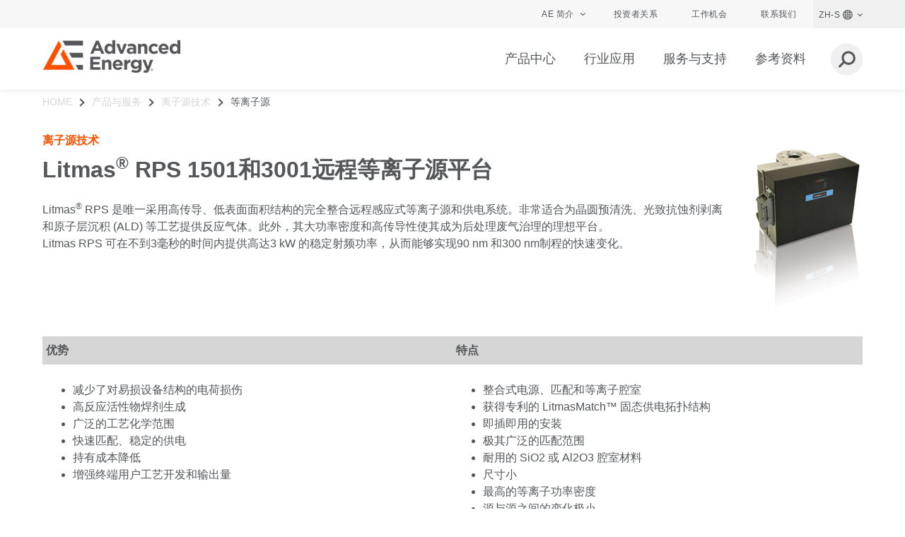

--- FILE ---
content_type: text/html
request_url: http://advancedenergy.net.cn/zh_2018/Plasma.html
body_size: 82943
content:



<!DOCTYPE html>

<html>


<!-- Added by HTTrack -->
<!-- Mirrored from www.advancedenergy.net.cn/zh_2018/Plasma.html by HTTrack Website Copier/3.x [XR&CO'2014], Mon, 05 Oct 2020 22:27:30 GMT -->
<meta http-equiv="content-type" content="text/html;charset=utf-8" /><!-- /Added by HTTrack -->
<head lang="en-us"><title>
	Litmas RPS 1501 与 3001 远程等离子源
</title><meta name="description" content="Litmas RPS 是唯一在高电导系数、低表面积的几何体中可用的完全集成、远程、感应式等离子源和供电系统。它非常适用于晶圆预清洗、光阻去除、原子层沉积以及废气治理等。" /><meta name="keywords" content="Litmas, RPS 1501, RPS 3001, RPS, remote plasma source, inductive plasma source, integrated plasma source, exhaust gas abatement, wafer pre-clean, wafer preclean, photo resist strip, atomic layer deposition, ALD, remote plasma, plasma, RFLitmas、RPS 1501、RPS 3001、远程等离子源、感应式等离子源、集成式等离子源、废气治理、晶圆预清洗、晶圆光阻去除、原子层沉积、远程等离子、等离子、射频" />
<meta http-equiv="Content-Type" content="text/html; charset=UTF-8" />
    <style class="vjs-styles-defaults">

        .video-js {
            width: 300px;
            height: 150px;
        }

        .vjs-fluid {
            padding-top: 56.25%
        }
    </style>
    <meta name="viewport" content="width=device-width, initial-scale=1" /><link rel="shortcut icon" href="../images/2015/favicon.ico" /><link rel="stylesheet" type="text/css" href="../cloud.typography.com/7254954/764486/css/fonts.html" /><link rel="apple-touch-icon-precomposed" sizes="29x29" href="../images/2015/icons/ae_icon_29.png" /><link rel="apple-touch-icon-precomposed" sizes="48x48" href="../images/2015/icons/ae_icon_48.png" /><link rel="apple-touch-icon-precomposed" sizes="57x57" href="../images/2015/icons/ae_icon_57.png" /><link rel="apple-touch-icon-precomposed" sizes="72x72" href="../images/2015/icons/ae_icon_72.png" /><link rel="apple-touch-icon-precomposed" sizes="114x114" href="../images/2015/icons/ae_icon_114.png" /><link rel="apple-touch-icon-precomposed" sizes="512x512" href="../images/2015/icons/ae_icon_512.png" />
    <script language="javascript" type="text/javascript" src="../js/AdminFunctions.js"></script>
    <script language="javascript" type="text/javascript" src="../code.jquery.com/jquery-1.8.2.min.js"></script>

	<link href="../www.advancedenergy.com/assets/bundled/main.bundle95819581.css?v=636705594300000000" rel="stylesheet" /><link href="../legacy.advanced-energy.com/AE_2018.css" rel="stylesheet" /><link rel="amphtml" href="https://www.advancedenergy.com/products/plasma-power-generators/" /></head>
<body class="Page">
    <form method="post" action="http://www.advancedenergy.cn/zh_2018/Plasma.html?friendly=Plasma" id="form1">
<div class="aspNetHidden">
<input type="hidden" name="__VIEWSTATE" id="__VIEWSTATE" value="/[base64]/[base64]/[base64]/[base64]/[base64]/[base64]/[base64]/[base64]/[base64]/njoflr4bluqblkozpq5jkvKDlr7zmgKfkvb/lhbbmiJDkuLrlkI7lpITnkIblup/msJTmsrvnkIbnmoTnkIbmg7PlubPlj7DjgIIgPC9kaXY+DQo8ZGl2IGNsYXNzPSJwcm9kdWN0X2Rlc2NfY3VycmVudCI+TGl0bWFzIFJQUyDlj6/lnKjkuI3liLAz5q+r56eS55qE5pe26Ze05YaF5o+Q5L6b6auY6L6+MyBrVyDnmoTnqLPlrprlsITpopHlip/njofvvIzku47ogIzog73lpJ/lrp7njrA5MCBubSDlkowzMDAgbm3liLbnqIvnmoTlv6vpgJ/[base64]/lsJHkuoblr7nmmJPmjZ/orr7lpIfnu5PmnoTnmoTnlLXojbfmjZ/kvKQgPC9saT4NCiAgICAgICAgICAgICAgICA8bGk+6auY5Y+N5bqU5rS75oCn54mp54SK5YmC55Sf5oiQIDwvbGk+DQogICAgICAgICAgICAgICAgPGxpPuW5v+azm+eahOW3peiJuuWMluWtpuiMg+WbtCA8L2xpPg0KICAgICAgICAgICAgICAgIDxsaT7lv6vpgJ/[base64]/[base64]/vvIzor7fogZTns7vljLrln5/plIDllK7ku6Pooag8L2E+PGJyIC8+PGEgaHJlZj0iaHR0cDovL3d3dy5hZHZhbmNlZC1lbmVyZ3kuY29tL3poL0xvY2F0aW9ucy5hc3B4P2ZyaWVuZGx5PVNhbGVzX1N1cHBvcnQiIHRhcmdldD0iX2JsYW5rIj7lr7vmib7mgqjmiYDlnKjljLrln5/nmoTplIDllK7ku6PooajmiJbmjojmnYPliIbplIDllYY8L2E+PGJyIC8+PGEgdGFyZ2V0PSJfYmxhbmsiIGhyZWY9Imh0dHA6Ly93d3cuYWR2YW5jZWQtZW5lcmd5LmNvbS9yZWdpc3Rlci5hc3B4Ij7nmbvlvZXlubblkIzmhI/[base64]/[base64]" />
</div>

<div class="aspNetHidden">

	<input type="hidden" name="__VIEWSTATEGENERATOR" id="__VIEWSTATEGENERATOR" value="A3C625B8" />
</div>
    <header class="Nav">
        <div class="Nav-header Grid Grid--equalHeight u-mobileOnly--flex">
            <div class="Grid-cell u-size1of2">
                <div class="Nav-logo">
                    <a href="../Default_2018_cn.html">

                        <img src="../2018/aei-logo.png" alt="AEI-logo.png" />
                    </a>
                </div>
            </div>
            <div class="Grid-cell u-size1of2 u-textRight">
                <a href="#" class="Nav-trigger">
                    <span></span>
                    <span></span>
                    <span></span>
                </a>
            </div>
        </div>
        <nav role="navigation">
            <div class="Nav-container">
                <div class="Nav-row Nav-row--tools u-mobileOnly">
                    <div class="wrapper">
                        <div class="Grid Grid--equalHeight u-posRelative">
                            <div class="Grid-cell u-size1of2">
                                <div>
                                    <a href="#" class="Nav-back">&lt; Back</a>
                                </div>
                            </div>
                            <div class="Grid-cell u-size1of2">
                                <div class="Nav-search">
                                    <form action="http://www.advancedenergy.cn/search/">
                                        <input type="search" name="query" />
                                        <button type="submit">
                                            <div class="Icon Icon--hasStroke">
                                                <svg>
                                                    <use xlink:href="#search"></use>
                                                </svg>
                                            </div>
                                        </button>
                                    </form>
                                </div>
                            </div>
                        </div>
                    </div>
                </div>
            </div>
            <div class="Nav-container">
                <div class="Nav-row Nav-row--util u-backgroundOffWhite u-md-posRelative">
                    <div class="wrapper">
                        <div class="Grid Grid--equalHeight">
                            <div class="Grid-cell u-md-size1of5 u-lg-size2of5 u-desktopOnly--inlineBlock"></div>
                            <div class="Grid-cell u-md-size4of5 u-lg-size3of5">
                                <ul class="Nav-list Nav-list--flex Grid Grid--equalHeight Grid--withWideGutter u-md-marginZero">
                                    <li class="Grid-cell u-md-sizeFill u-md-posRelative">
                                        <a href="/" onclick="window.open('https://www.advancedenergy.com/about-us/');" class="Nav-link Nav-link--util Nav-link--dropdown" target="_self">AE 简介</a>
                                        <div class="Nav-sub-hidden Nav-sub-hidden--util">
                                            <div class="Nav-content">
                                                <div class="Grid-cell u-sizeFull wrapper">
                                                    <ul class="Nav-list">
                                                        <li><a href="about.html" class="u-md-textSmall" target="">公司治理</a></li>
                                                        <li><a href="Officers_Board.html" class="u-md-textSmall" target="">管理人员与董事会</a></li>
                                                        <li><a href="Quality.html" class="u-md-textSmall" target="">公司治理<</a></li>
                                                        <li><a href="NEWS_EVENTS.html" class="u-md-textSmall" target="">新闻与事件</a></li>
                                                    </ul>
                                                </div>
                                            </div>
                                        </div>
                                    </li>
                                    <li class="Grid-cell u-md-sizeFill u-md-posRelative">
                                        <a href="http://ir.advanced-energy.com/" class="Nav-link_active Nav-link--util" target="_blank">投资者关系</a>
                                    </li>
                                    <li class="Grid-cell u-md-sizeFill u-md-posRelative">
                                        <a href="https://www.advanced-energy.com/en/careers.html" class="Nav-link_active Nav-link--util" target="_blank">工作机会</a>
                                    </li>
                                    <li class="Grid-cell u-md-sizeFill u-md-posRelative">
                                        <a href="../Contact-Us.html" class="Nav-link_active Nav-link--util" target="_self">联系我们</a>
                                    </li>
                                    <li class="Grid-cell u-md-size1of10 u-posRelative u-backgroundLightGrey u-md-paddingZero">
                                        <div class="Nav-dropdown">
                                            <select class="Nav-select Nav-select--language u-backgroundLightGrey">
                                                <option selected data-url="/" data-target="_self">ZH-S</option>
                                                <option data-url="https://www.advancedenergy.com/" data-target="_blank">EN</option>
                                                <option data-url="http://www.advancedenergy.de/" data-target="_blank">GER</option>
                                            </select>
                                        </div>
                                    </li>
                                </ul>
                            </div>
                        </div>
                    </div>
                </div>
                <div class="Nav-row Nav-row--main">
                    <div class="wrapper">
                        <div class="Grid Grid--equalHeight">
                            <div class="Grid-cell u-md-size1of5 u-lg-size2of5 u-desktopOnly--inlineBlock">
                                <div class="Nav-logo">
                                    <a href="../Default_2018_cn.html">

                                        <img src="../2018/aei-logo.png" alt="AEI-logo.png" />
                                    </a>
                                </div>
                            </div>
                            <div class="Grid-cell u-md-size4of5 u-lg-size3of5">
                                <ul class="Nav-list Nav-list--flex Grid Grid--equalHeight Grid--withGutter">
                                    <li class="Grid-cell u-md-sizeFill">
                                        <a onclick="window.open('https://www.advancedenergy.com/products/');" href="#" target="_blank" class="Nav-link">产品中心</a>
                                        <div class="Nav-sub-hidden Nav-sub-hidden--withSide Grid Grid--equalHeight">
                                            <div class="Nav-side Grid-cell u-md-size1of4">
                                                <ul>
                                                    <li data-content="menuItem9">直流</li>
                                                    <li data-content="menuItem17">低频/中频</li>
                                                    <li data-content="menuItem18">RF 射频电源系统</li>
                                                    <li data-content="menuItem19">离子源技术</li>
                                                    <li data-content="menuItem20">温度控制仪器</li>
                                                    <li data-content="menuItem21">功率控制器</li>
                                                    <li data-content="menuItem22">高电压</li>
                                                </ul>
                                            </div>

                                            <div id="menuItem9" class="Nav-content Grid-cell u-md-size3of4 Grid">
                                                <div class="Grid-cell u-sizeFull">
                                                    <h3 class="Nav-heading Heading--3 u-md-borderBottom"><a href="#" class="u-md-linkArrow">直流</a></h3>
                                                    <div class="Grid">
                                                        <div id="div_dc_power" class="Grid-cell u-sizeFull"><ul class="Nav-list Grid Grid--withWideGutter"><li Class="Grid-cell u-md-size1of3"><ul Class=" Grid Grid--withWideGutter u-marginY"><li Class=" Grid-cell u-sizeFull u-marginBottom u-md-paddingZero"><a href="DC_Pulsing_Product_Suite.html" class=" u-md-textSmall">直流脉冲产品套件</a></li><li Class=" Grid-cell u-sizeFull u-marginBottom u-md-paddingZero"><a href="MDX_Series.html" class=" u-md-textSmall">MDX 系列 1 Kw 与 1.5 Kw</a></li><li Class=" Grid-cell u-sizeFull u-marginBottom u-md-paddingZero"><a href="MDX_Series_500_Watt.html" class=" u-md-textSmall">MDX 系列 500 W</a></li><li Class=" Grid-cell u-sizeFull u-marginBottom u-md-paddingZero"><a href="Pinnacle_Plus.html" class=" u-md-textSmall">Pinnacle® Plus+</a></li><li Class=" Grid-cell u-sizeFull u-marginBottom u-md-paddingZero"><a href="Pinnacle_3000.html" class=" u-md-textSmall">Pinnacle® 3000</a></li></ul></li><li Class="Grid-cell u-md-size1of3"><ul Class=" Grid Grid--withWideGutter u-marginY"><li Class=" Grid-cell u-sizeFull u-marginBottom u-md-paddingZero"><a href="Pinnacle_Diamond.html" class=" u-md-textSmall">Pinnacle® Diamond™</a></li><li Class=" Grid-cell u-sizeFull u-marginBottom u-md-paddingZero"><a href="Pinnacle_Series.html" class=" u-md-textSmall">Pinnacle® 系列</a></li><li Class=" Grid-cell u-sizeFull u-marginBottom u-md-paddingZero"><a href="Ascent.html" class=" u-md-textSmall">Ascent&#174; Series</a></li><li Class=" Grid-cell u-sizeFull u-marginBottom u-md-paddingZero"><a href="http://www.solvix.ch/content/home.cfm" class=" u-md-textSmall">Solvix Series</a></li><li Class=" Grid-cell u-sizeFull u-marginBottom u-md-paddingZero"><a href="ASCENT_AP.html" class=" u-md-textSmall">Ascent® Ap（先进脉冲）电源</a></li><li></ul></ul></div>
                                                    </div>
                                                </div>

                                            </div>
                                            <div id="menuItem17" class="Nav-content Grid-cell u-md-size3of4 Grid">
                                                <div class="Grid-cell u-sizeFull">
                                                    <h3 class="Nav-heading Heading--3 u-md-borderBottom"><a href="#" class="u-md-linkArrow">低频/中频</a></h3>
                                                    <div class="Grid">
                                                        <div id="div_low_mid_links" class="Grid-cell u-sizeFull"><ul class="Nav-list Grid Grid--withWideGutter"><li Class="Grid-cell u-md-size1of3"><ul Class=" Grid Grid--withWideGutter u-marginY"><li Class=" Grid-cell u-sizeFull u-marginBottom u-md-paddingZero"><a href="Crystal_High_Power_Systems.html" class=" u-md-textSmall">Crystal® 低频正弦波电源</a></li><li Class=" Grid-cell u-sizeFull u-marginBottom u-md-paddingZero"><a href="PDX.html" class=" u-md-textSmall">PDX® 中频电源</a></li><li Class=" Grid-cell u-sizeFull u-marginBottom u-md-paddingZero"><a href="PEII_SERIES.html" class=" u-md-textSmall">PEII 低频系列</a></li><li Class=" Grid-cell u-sizeFull u-marginBottom u-md-paddingZero"><a href="LFGS_RF_Generators.html" class=" u-md-textSmall">LFGS 射频发生器</a></li><li Class=" Grid-cell u-sizeFull u-marginBottom u-md-paddingZero"><a href="Ascent_DMS.html" class=" u-md-textSmall">Ascent® DMS 配件</a></li><li></ul></ul></div>
                                                    </div>
                                                </div>
                                            </div>
                                            <div id="menuItem18" class="Nav-content Grid-cell u-md-size3of4 Grid">
                                                <div class="Grid-cell u-md-size2of3">
                                                    <h3 class="Nav-heading Heading--3 u-md-borderBottom"><a href="https://www.advanced-energy.com/en/High_Voltage.html" class="u-md-linkArrow">RF 射频电源系统</a></h3>
                                                    <div class="Grid">
                                                        <div id="div_rf_power" class="Grid-cell u-sizeFull"><ul class="Nav-list Grid Grid--withWideGutter"><li Class="Grid-cell u-md-size1of3"><ul Class=" Grid Grid--withWideGutter u-marginY"><li Class=" Grid-cell u-sizeFull u-marginBottom u-md-paddingZero"><a href="Matching_Networks.html" class=" u-md-textSmall">匹配器系统网络</a></li><li Class=" Grid-cell u-sizeFull u-marginBottom u-md-paddingZero"><a href="RF_Instrumentation.html" class=" u-md-textSmall">RF 仪器</a></li><li Class=" Grid-cell u-sizeFull u-marginBottom u-md-paddingZero"><a href="Apex.html" class=" u-md-textSmall">Apex® RF 供电系统</a></li><li Class=" Grid-cell u-sizeFull u-marginBottom u-md-paddingZero"><a href="HFV_Variable_Frequency_Generator.html" class=" u-md-textSmall">Hfv® 变频电源</a></li><li Class=" Grid-cell u-sizeFull u-marginBottom u-md-paddingZero"><a href="Paramount.html" class=" u-md-textSmall">Paramount® 射频功率输送系统</a></li></ul></li><li Class="Grid-cell u-md-size1of3"><ul Class=" Grid Grid--withWideGutter u-marginY"><li Class=" Grid-cell u-sizeFull u-marginBottom u-md-paddingZero"><a href="Cesar_RF_Generators.html" class=" u-md-textSmall">Cesar® 射频发生器</a></li><li Class=" Grid-cell u-sizeFull u-marginBottom u-md-paddingZero"><a href="HILIGHT_RF_Generators.html" class=" u-md-textSmall">Hilight™ 射频发生器（13.56Mhz,600W）</a></li><li Class=" Grid-cell u-sizeFull u-marginBottom u-md-paddingZero"><a href="Integro_RF_Generators.html" class=" u-md-textSmall">Integro™ 射频发生器</a></li><li Class=" Grid-cell u-sizeFull u-marginBottom u-md-paddingZero"><a href="RF_Cables_and_Accessories.html" class=" u-md-textSmall">RF 电缆 & 附件（英文）</a></li><li Class=" Grid-cell u-sizeFull u-marginBottom u-md-paddingZero"><a href="Navio.html" class=" u-md-textSmall">Navio™ Matching Networks</a></li><li></ul></ul></div>
                                                    </div>
                                                </div>

                                            </div>
                                            <div id="menuItem19" class="Nav-content Grid-cell u-md-size3of4 Grid">
                                                <div class="Grid-cell u-sizeFull">
                                                    <h3 class="Nav-heading Heading--3 u-md-borderBottom"><a href="#" class="u-md-linkArrow">离子源技术</a></h3>
                                                    <div class="Grid">
                                                        <div id="div_source_technology" class="Grid-cell u-sizeFull"><ul Class=" Grid Grid--withWideGutter u-marginY"><li Class=" Grid-cell u-sizeFull u-marginBottom u-md-paddingZero"><a href="Plasma.html" class=" u-md-textSmall">等离子源</a></li><li Class=" Grid-cell u-sizeFull u-marginBottom u-md-paddingZero"><a href="Foreline_PFC_Abatement.html" class=" u-md-textSmall">前极管道 PFC 治理</a></li><li Class=" Grid-cell u-sizeFull u-marginBottom u-md-paddingZero"><a href="Xstream.html" class=" u-md-textSmall">Xstream&#174; 远程等离子源</a></li></ul></div>
                                                    </div>
                                                </div>
                                            </div>
                                            <div id="menuItem20" class="Nav-content Grid-cell u-md-size3of4 Grid">
                                                <div class="Grid-cell u-sizeFull">
                                                    <h3 class="Nav-heading Heading--3 u-md-borderBottom"><a href="#" class="u-md-linkArrow">温度控制仪器</a></h3>
                                                    <div class="Grid">
                                                        <div id="div_optical_pyrometers" class="Grid-cell u-sizeFull"><ul Class=" Grid Grid--withWideGutter u-marginY"><li Class=" Grid-cell u-sizeFull u-marginBottom u-md-paddingZero"><a href="Thermal_Instrumentation_TF.html" class=" u-md-textSmall">Semiconductor / Thin-Films</a></li><li Class=" Grid-cell u-sizeFull u-marginBottom u-md-paddingZero"><a href="Thermal_Instrumentation_Industrial.html" class=" u-md-textSmall">Industrial Temperature Measurement</a></li></ul></div>
                                                    </div>
                                                </div>
                                            </div>
                                            <div id="menuItem21" class="Nav-content Grid-cell u-md-size3of4 Grid">
                                                <div class="Grid-cell u-sizeFull">
                                                    <h3 class="Nav-heading Heading--3 u-md-borderBottom"><a href="#" class="u-md-linkArrow">功率控制器</a></h3>
                                                    <div class="Grid">
                                                        <div id="div_power_control_modules" class="Grid-cell u-sizeFull">
                                                            <ul class="Nav-list Grid Grid--withWideGutter">
                                                                <li class="Grid-cell u-md-size1of3">
                                                                    <ul class=" Grid Grid--withWideGutter u-marginY">
                                                                        <li class=" Grid-cell u-sizeFull u-marginBottom u-md-paddingZero"><a href="https://www.advanced-energy.com/en/THYRO_A.html" class=" u-md-textSmall">Thyro-A</a></li>
                                                                        <li class=" Grid-cell u-sizeFull u-marginBottom u-md-paddingZero"><a href="https://www.advanced-energy.com/en/THYRO_AX.html" class=" u-md-textSmall">Thyro-AX</a></li>
                                                                        <li class=" Grid-cell u-sizeFull u-marginBottom u-md-paddingZero"><a href="https://www.advanced-energy.com/en/THYRO_P.html" class=" u-md-textSmall">Thyro-P</a></li>
                                                                        <li class=" Grid-cell u-sizeFull u-marginBottom u-md-paddingZero"><a href="https://www.advanced-energy.com/en/THYRO_PX.html" class=" u-md-textSmall">Thyro-PX</a></li>
                                                                        <li class=" Grid-cell u-sizeFull u-marginBottom u-md-paddingZero"><a href="https://www.advanced-energy.com/en/THYRO_S.html" class=" u-md-textSmall">Thyro-S</a></li>
                                                                    </ul>
                                                                </li>
                                                                <li class="Grid-cell u-md-size1of3">
                                                                    <ul class=" Grid Grid--withWideGutter u-marginY">
                                                                        <li class=" Grid-cell u-sizeFull u-marginBottom u-md-paddingZero"><a href="https://www.advanced-energy.com/en/power_control_accessories.html" class=" u-md-textSmall">Accessories</a></li>
                                                                        <li class=" Grid-cell u-sizeFull u-marginBottom u-md-paddingZero"><a href="https://www.advanced-energy.com/en/PCM_Workshop.html" class=" u-md-textSmall">PCM Workshop</a></li>
                                                                        <li class=" Grid-cell u-sizeFull u-marginBottom u-md-paddingZero"><a href="https://www.advanced-energy.com/en/scr_power_control_modules_service.html" class=" u-md-textSmall">PCM Service</a></li>
                                                                        <li></li>
                                                                    </ul>
                                                                </li>
                                                            </ul>
                                                        </div>
                                                    </div>
                                                </div>
                                            </div>
                                            <div id="menuItem22" class="Nav-content Grid-cell u-md-size3of4 Grid">
                                                <div class="Grid-cell u-sizeFull">
                                                    <h3 class="Nav-heading Heading--3 u-md-borderBottom"><a href="#" class="u-md-linkArrow">高电压</a></h3>
                                                    <div class="Grid">
                                                        <div id="div_high_voltage" class="Grid-cell u-sizeFull"><a href="../404096c.html" class="u-linkArrow u-marginY">UltraVolt</a><br /><ul Class=" Grid Grid--withWideGutter u-marginY"></ul><a href="../4047ea5.html" class="u-linkArrow u-marginY">HiTek Power</a><ul Class=" Grid Grid--withWideGutter u-marginY"></ul></div>
                                                    </div>
                                                </div>
                                                <!--<div class="Grid-cell u-md-size1of3">
                                                    <div class="Nav-callout">

                                                        <h4 class="u-textOrange">High Voltage Product Finder</h4>
                                                        <p><img alt="" src="/2018/nav-callout-test.png" /></p>
                                                        <p>Find the right products for your needs using our advanced search</p>
                                                        <p><a class="u-linkArrowLg" href="/en/HV_Quick_Select_Chart.html">Search High Voltage</a></p>
                                                    </div>
                                                </div>-->
                                            </div>

                                        </div>

                                    </li>
                                    <li class="Grid-cell u-md-sizeFill">
                                        <a href="#" onclick="window.open('https://www.advancedenergy.com/solutions/');" class="Nav-link">行业应用</a>
                                        <div class="Nav-sub-hidden">
                                            <div class="Nav-content Grid-cell u-sizeFull Grid">
                                                <div class="Grid-cell u-sizeFull wrapper Grid">
                                                    <div class="Grid-cell u-sizeFull">
                                                        <h3 class="Nav-heading Heading--3 u-md-borderBottom"><a href="Markets.html" class="u-md-linkArrow">市场</a></h3>
                                                        <div class="Grid">
                                                            <div class="Grid-cell u-md-size2of3">
                                                                <ul class="Nav-list Grid Grid--withWideGutter">
                                                                    <li class="Grid-cell u-md-size1of2">
                                                                        <a href="SEMICONDUCTOR.html" class="u-linkArrow u-marginY" target="_self">半导体</a>
                                                                    </li>
                                                                    <li class="Grid-cell u-md-size1of2">
                                                                        <a href="Flat_Panel_Display.html" class="u-linkArrow u-marginY" target="_self">平板显示器</a>
                                                                    </li>
                                                                    <li class="Grid-cell u-md-size1of2">
                                                                        <a href="DATA_STORAGE.html" class="u-linkArrow u-marginY" target="_self">数据存储</a>
                                                                    </li>
                                                                    <li class="Grid-cell u-md-size1of2">
                                                                        <a href="SOLAR_CELLS.html" class="u-linkArrow u-marginY" target="_self">太阳能电池</a>
                                                                    </li>
                                                                    <li class="Grid-cell u-md-size1of2">
                                                                        <a href="ARCHITECTURAL_GLASS.html" class="u-linkArrow u-marginY" target="_self">建筑玻璃</a>
                                                                    </li>
                                                                    <li class="Grid-cell u-md-size1of2">
                                                                        <a href="ADVANCED_PRODUCT_APPLICATIONS.html" class="u-linkArrow u-marginY" target="_self">高端产品应用</a>
                                                                    </li>
                                                                </ul>
                                                            </div>
                                                        </div>
                                                    </div>

                                                </div>
                                            </div>
                                        </div>

                                    </li>
                                    <li class="Grid-cell u-md-sizeFill">
                                        <a href="#" onclick="window.open('https://www.advancedenergy.com/services-overview/');" class="Nav-link">服务与支持</a>
                                        <div class="Nav-sub-hidden Nav-sub-hidden--withSide Grid Grid--equalHeight">
                                            <div class="Nav-side Grid-cell u-md-size1of4">
                                                <ul>
                                                    <li data-content="menuItem33">全球服务</li>
                                                    <li data-content="menuItem34">联系我们</li>
                                                </ul>
                                            </div>

                                            <div id="menuItem33" class="Nav-content Grid-cell u-md-size3of4 Grid">
                                                <div class="Grid-cell u-sizeFull">
                                                    <h3 class="Nav-heading Heading--3 u-md-borderBottom"><a href="Global_Services.html" class="u-md-linkArrow">全球服务</a></h3>
                                                    <div class="Grid">
                                                        <div id="div_services" class="Grid-cell u-sizeFull"><ul class="Nav-list Grid Grid--withWideGutter"><li Class="Grid-cell u-md-size1of3"><ul Class=" Grid Grid--withWideGutter u-marginY"><li Class=" Grid-cell u-sizeFull u-marginBottom u-md-paddingZero"><a href="Educational_Services.html" class=" u-md-textSmall">教育课程</a></li><li Class=" Grid-cell u-sizeFull u-marginBottom u-md-paddingZero"><a href="Extended_Warranties.html" class=" u-md-textSmall">延長保修</a></li><li Class=" Grid-cell u-sizeFull u-marginBottom u-md-paddingZero"><a href="Exchange_Programs.html" class=" u-md-textSmall">交换项目</a></li><li Class=" Grid-cell u-sizeFull u-marginBottom u-md-paddingZero"><a href="Applications_Support_and_Consulting.html" class=" u-md-textSmall">应用支持及咨询</a></li><li Class=" Grid-cell u-sizeFull u-marginBottom u-md-paddingZero"><a href="Repair_Services.html" class=" u-md-textSmall">修理服务</a></li></ul></li><li Class="Grid-cell u-md-size1of3"><ul Class=" Grid Grid--withWideGutter u-marginY"><li Class=" Grid-cell u-sizeFull u-marginBottom u-md-paddingZero"><a href="Annual_Service_Agreements.html" class=" u-md-textSmall">年度服务协议</a></li><li Class=" Grid-cell u-sizeFull u-marginBottom u-md-paddingZero"><a href="Refurbishment_Programs.html" class=" u-md-textSmall">整修项目</a></li><li Class=" Grid-cell u-sizeFull u-marginBottom u-md-paddingZero"><a href="Enhancement_and_Upgrade_Programs.html" class=" u-md-textSmall">强化与升级项目</a></li><li Class=" Grid-cell u-sizeFull u-marginBottom u-md-paddingZero"><a href="LineUP_Service_Program.html" class=" u-md-textSmall">Lineup 服务项目</a></li><li Class=" Grid-cell u-sizeFull u-marginBottom u-md-paddingZero"><a href="http://www.advanced-energy.com/en/Mini_Tutorials.html" class=" u-md-textSmall">迷你指南（英文）</a></li><li></ul></ul></div>
                                                    </div>
                                                </div>

                                            </div>
                                            <div id="menuItem34" class="Nav-content Grid-cell u-md-size3of4 Grid">
                                                <div class="Grid-cell u-sizeFull">
                                                    <h3 class="Nav-heading Heading--3 u-md-borderBottom"><a href="#" class="u-md-linkArrow">联系我们</a></h3>
                                                    <div class="Grid">
                                                        <div class="Grid-cell u-sizeFull">
                                                            <ul class="Nav-list Grid Grid--withWideGutter">
                                                                <li class="Grid-cell u-md-size1of3">
                                                                    <p class="u-textUppercase u-textXSmall">General Technical Support</p>
                                                                    <p class="u-md-textSmall">Within the U.S.: <br /> (800) 446-9167 (option 2)</p>
                                                                    <p class="u-md-textSmall">Outside the U.S.: <br /> +1 (970) 221-0108 (option 2)</p>
                                                                    <p class="u-md-textSmall u-textOrange">technical.support@aei.com</p>
                                                                </li>
                                                                <li class="Grid-cell u-md-size1of3">
                                                                    <p class="u-textUppercase u-textXSmall">Application Advice</p>
                                                                    <p class="u-md-textSmall">Within the U.S.: <br /> (800) 446-9167 (option 2)</p>
                                                                    <p class="u-md-textSmall">Outside the U.S.: <br /> +1 (970) 221-0108 (option 2)</p>
                                                                    <p class="u-md-textSmall u-textOrange">application.advice@aei.com</p>
                                                                </li>
                                                                <li class="Grid-cell u-md-size1of3">
                                                                    <p class="u-textUppercase u-textXSmall">Application Support</p>
                                                                    <p><a class="u-md-textSmall" href="../Contact-us-2.html">Thin Film Support</a></p>
                                                                    <p><a class="u-md-textSmall" href="../Contact-us-2.html">Thermal Support</a></p>
                                                                    <p><a class="u-md-textSmall" href="../Contact-us-2.html">High Voltage Support</a></p>
                                                                    <p><a class="u-md-textSmall" href="../Contact-us-2.html">Solar Support</a></p>
                                                                </li>
                                                            </ul>
                                                        </div>
                                                    </div>
                                                </div>

                                            </div>
                                        </div>

                                    </li>
                                    <li class="Grid-cell u-md-sizeFill">
                                        <a href="#" onclick="window.open('https://www.advancedenergy.com/resource-library/');" class="Nav-link">参考资料</a>
                                        <div class="Nav-sub-hidden">
                                            <div class="Nav-content Grid-cell u-sizeFull Grid">
                                                <div class="Grid-cell u-sizeFull wrapper Grid">
                                                    <div class="Grid-cell u-sizeFull">
                                                        <h3 class="Nav-heading Heading--3 u-md-borderBottom"><a href="#" class="u-md-linkArrow">参考资料</a></h3>
                                                        <div class="Grid">
                                                            <div id="div_resources" class="Grid-cell u-sizeFull"><ul class="Nav-list Grid Grid--withWideGutter"><li Class="Grid-cell u-md-size1of3"><ul Class=" Grid Grid--withWideGutter u-marginY"><li Class=" Grid-cell u-sizeFull u-marginBottom u-md-paddingZero"><a href="../www.advancedenergy.com/globalassets/resources-root/brochures/ae-product-services-portfolio.pdf" class=" u-md-textSmall">下载 AE 产品指南 (PDF)（英文）</a></li><li Class=" Grid-cell u-sizeFull u-marginBottom u-md-paddingZero"><a href="Glossary.html" class=" u-md-textSmall">术语表（英文）</a></li><li Class=" Grid-cell u-sizeFull u-marginBottom u-md-paddingZero"><a href="WHITE_PAPERS.html" class=" u-md-textSmall">白皮书（英文）</a></li><li Class=" Grid-cell u-sizeFull u-marginBottom u-md-paddingZero"><a href="MAGAZINE_REPRINTS.html" class=" u-md-textSmall">单行本期刊（英文）</a></li><li Class=" Grid-cell u-sizeFull u-marginBottom u-md-paddingZero"><a href="APPLICATION_NOTES.html" class=" u-md-textSmall">应用说明</a></li></ul></li><li Class="Grid-cell u-md-size1of3"><ul Class=" Grid Grid--withWideGutter u-marginY"><li Class=" Grid-cell u-sizeFull u-marginBottom u-md-paddingZero"><a href="Product_Documentation.html" class=" u-md-textSmall">产品文档</a></li><li Class=" Grid-cell u-sizeFull u-marginBottom u-md-paddingZero"><a href="Related_Sites.html" class=" u-md-textSmall">相关站点</a></li><li Class=" Grid-cell u-sizeFull u-marginBottom u-md-paddingZero"><a href="Newsletters.html" class=" u-md-textSmall">期刊</a></li><li Class=" Grid-cell u-sizeFull u-marginBottom u-md-paddingZero"><a href="FAQ.html" class=" u-md-textSmall">问题与回答</a></li><li Class=" Grid-cell u-sizeFull u-marginBottom u-md-paddingZero"><a href="VIDEOS.html" class=" u-md-textSmall">影片</a></li><li></ul></ul></div>
                                                        </div>
                                                    </div>

                                                </div>
                                            </div>
                                        </div>

                                    </li>
                                    <li class="Grid-cell u-size1of10 u-desktopOnly">
                                        <div class="Nav-search">
                                            <form action="http://www.advancedenergy.cn/search.aspx">
                                                <input type="search" name="search" />
                                                <button type="submit">
                                                    <div class="Icon Icon--hasStroke">
                                                       <svg>
                                                            <use xlink:href="#search"></use>
                                                        </svg>
                                                    </div>
                                                </button>
                                            </form>
                                        </div>
                                    </li>
                                </ul>
                            </div>
                        </div>
                    </div>
                </div>
            </div>
        </nav>
    </header>



    <main id="App" class="Page-main">
        <div class="wrapper">
            <ul id="div_breadcrumb" class="Breadcrumb"><li class="Breadcrumb-item"><a href="https://www.advancedenergy.net.cn/">HOME</a></li>  <li class="Breadcrumb-item"><a href="Products.html">产品与服务</a></li>  <li class="Breadcrumb-item"><a href="Source_Technology.html">离子源技术</a></li>  <li class="Breadcrumb-item"><a href="Plasma.html">等离子源</a></li></ul>
        </div>
        <div id="content" class="wrapper">
            
    <div id="cphContent_contentArea"><div class="html_content_current"><div class="content">
<div class="product_content_header">离子源技术</div>
<img class="product_image" alt="Photo of Litmas RPS 1501 and 3001 remote plasma source platform" src="../upload/Image/Sources/litmas_rps_157x233.jpg"  />
<table cellspacing="0" cellpadding="0" class="product_icons">
    <tbody>
        <tr>
            <td>&nbsp;&nbsp;|&nbsp; <a href="javascript:cw(1);" ><img onmouseover="this.src='images/contact_ON.html';" title="Contact Advanced Energy" style="padding-right: 5px; vertical-align: middle;" onmouseout="this.src = 'images/contact_OFF.html';" alt="Contact Advanced Energy" src="../images/contact_OFF.gif" /></a>&nbsp;|&nbsp; <a href="javascript:ef();" ><img onmouseover="this.src='images/email_ON.html';" title="Email this to a friend" style="padding-right: 5px; vertical-align: middle;" onmouseout="this.src = 'images/email_OFF.html';" alt="Email this to a friend" src="../images/email_OFF.gif" /></a>&nbsp;|&nbsp; <a href="javascript:print();"><img onmouseover="this.src='images/print_ON.html';" title="Print this page" style="padding-right: 5px; vertical-align: middle;" onmouseout="this.src = 'images/print_OFF.html';" alt="Print this page" src="../images/print_OFF.gif" /></a>&nbsp;|&nbsp;&nbsp;<a href="#"></a> </td>
            <td style="margin: 0px; text-align: right;"><img style="margin: 0px;" alt="" src="../images/product_icons_cut.gif" /></td>
        </tr>
    </tbody>
</table>
<h2 class="product_title_current">Litmas<sup>&reg;</sup> RPS 1501和3001远程等离子源平台 </h2>
<div class="product_desc_current">Litmas<sup>&reg;</sup> RPS 是唯一采用高传导、低表面面积结构的完全整合远程感应式等离子源和供电系统。非常适合为晶圆预清洗、光致抗蚀剂剥离和原子层沉积 (ALD) 等工艺提供反应气体。此外，其大功率密度和高传导性使其成为后处理废气治理的理想平台。 </div>
<div class="product_desc_current">Litmas RPS 可在不到3毫秒的时间内提供高达3 kW 的稳定射频功率，从而能够实现90 nm 和300 nm制程的快速变化。 </div>
<div class="product_desc_current">
<table style="clear: both; width: 100%;">
    <tbody>
        <tr style="font-weight: bold; height: 17px; background-color: rgb(214, 214, 214);">
            <td style="padding-left: 5px; width: 50%;">优势</td>
            <td style="padding-left: 5px; width: 50%;">特点</td>
        </tr>
        <tr style="vertical-align: top;">
            <td>
            <ul>
                <li>减少了对易损设备结构的电荷损伤 </li>
                <li>高反应活性物焊剂生成 </li>
                <li>广泛的工艺化学范围 </li>
                <li>快速匹配、稳定的供电 </li>
                <li>持有成本降低 </li>
                <li>增强终端用户工艺开发和输出量<br /></li>
            </ul>
            </td>
            <td>
            <ul>
                <li>整合式电源、匹配和等离子腔室 </li>
                <li>获得专利的 LitmasMatch&trade; 固态供电拓扑结构 </li>
                <li>即插即用的安装 </li>
                <li>极其广泛的匹配范围 </li>
                <li>耐用的 SiO2 或 Al2O3 腔室材料 </li>
                <li>尺寸小 </li>
                <li>最高的等离子功率密度 </li>
                <li>源与源之间的变化极小</li>
            </ul>
            </td>
        </tr>
    </tbody>
</table>
</div>
<h2 class="product_title_current">可下载文献</h2>
<div class="content_current">
<p><a title="The Litmas™ Remote Plasma Source (RPS) delivers high concentration of reactive gas species to enable advanced process applications, such as wafer pre-clean, photoresist strip, and thin-film deposition." href="https://www.advancedenergy.com/" target="_blank" >Litmas<sup>&reg;</sup> RPS 1501 and 3001 Remote Plasma Source Platform brochure</a><br /><a title="For remote, downstream plasma processing." href="../www.advancedenergy.com/globalassets/resources-root/data-sheets/en-rps-litmas-rps-data-sheet.pdf" target="_blank" >Litmas<sup>&reg;</sup> RPS Remote Plasma Source technical specification</a><br /><a title="Protect your investment with AE solutions for every stage of the product lifecycle." href="https://www.advancedenergy.com/services_and_support/" target="_blank" set="yes">AE Global Services brochure</a></p>
</div>
<h2 class="product_title_current">更多信息</h2>
<p class="content_current"><a href="javascript:cw(1);">需要该产品的更多信息，请联系区域销售代表</a><br /><a href="http://www.advanced-energy.com/zh/Locations.aspx?friendly=Sales_Support" target="_blank">寻找您所在区域的销售代表或授权分销商</a><br /><a target="_blank" href="http://www.advanced-energy.com/register.aspx">登录并同意加入邮件列表，得到</a><a target="_blank" href="http://www.advanced-energy.com/register.aspx">Advanced Energy</a><a target="_blank" href="http://www.advanced-energy.com/register.aspx"> 相关的新闻和最新动态</a></p>
<p class="content_current"> </p>
<p>&nbsp;</p>
<p>&nbsp;</p>
</div></div><script language="javascript" type="text/javascript">
var doPostback = false;
function getFeedbackXmlHttpRequestObject() {
	if (window.XMLHttpRequest) {
		return new XMLHttpRequest();
	} else if(window.ActiveXObject) {
		return new ActiveXObject("Microsoft.XMLHTTP");
	} else {
		//Users browser doesn't support XmlHttpRequest
		//Do postback to page instead.
		doPostback = true;
	}
}

var feedbackReq = getFeedbackXmlHttpRequestObject();
function sendFeedback() {
	if(!doPostback) {
		if (feedbackReq.readyState == 4 || feedbackReq.readyState == 0) {
			feedbackReq.open("POST.html", 'RecordFeedback.aspx', true);
			feedbackReq.setRequestHeader('Content-Type','application/x-www-form-urlencoded');
			feedbackReq.onreadystatechange = handleSendFeedback; 
			//Set the page that the request is coming from.
			var param = "page=660";
			//Lets assume that there always has to be one question.
			var obj = document.getElementById('feedback_1');
			var i = 1;
			while(obj != undefined) {
				if(obj.type == 'radio') {
					if(obj.checked) {
						param += "&q_" + obj.name + "=1";											
					} else {
						//Loop 5 times to get the selected value
						for(j = 2; j < 6; j++) {
							if(document.getElementById('feedback_' + i + '_' + j).checked) {
								param += "&q_" + obj.name + "=" + j;						
							}
						}
					}
				} else {
					//Simply get the value of the text box.
					param += "&q_" + obj.name + "=" + escape(obj.value);
				}
				i++;
				obj = document.getElementById('feedback_' + i);
			}
			document.getElementById('btnSubmit').disabled = true;
			feedbackReq.send(param);
		}	
	} else {
		//Submit Request via form submission.
	}
}
function handleSendFeedback() {
	if (feedbackReq.readyState == 4) {
		document.getElementById('page_feedback_span').innerHTML = 'Thank you for your valued feedback.';
		document.getElementById('div_feedback').className='div_hidden';
	}	
}
function displayFeedback() {
	if(document.getElementById('div_feedback').className == 'div_visible') {
		document.getElementById('div_feedback').className='div_hidden';	
	} else {
		document.getElementById('div_feedback').className='div_visible';	
	}
}
function test() {
	alert(document.getElementById('feedback_1').type);
}
</script>
<span id="page_feedback_span"><a href="javascript:displayFeedback();" id="page_feedback_link">Rate this page</a></span><div id="div_feedback" class="div_hidden"><br />		此页的讯息很有效益 （1－强烈不同意， 5－强烈同意）<br />			<input type="radio" value="0" name="81" id="feedback_1" />1&nbsp;&nbsp;			<input type="radio" value="1" name="81" id="feedback_1_2" />2&nbsp;&nbsp;			<input type="radio" value="2" name="81" id="feedback_1_3" checked="true" />3&nbsp;&nbsp;			<input type="radio" value="3" name="81" id="feedback_1_4" />4&nbsp;&nbsp;			<input type="radio" value="4" name="81" id="feedback_1_5" />5&nbsp;&nbsp;<br /><br />我们如何此页的讯息？<br /><textarea name="82" id="feedback_2" rows="3" style="width: 450px;"></textarea><br /><br /><input type="button" id="btnSubmit" onclick="javascript:sendFeedback();" value="Submit" /></div></div>

        </div>    
        <section id="div_sub_content" class="sub_content">            
        </section>
    </main>


    <footer class="Footer">
        <div class="wrapper">
            <div class="Footer-header Grid u-mobileOnly">
                <div class="Grid-cell u-size1of6">
                    <div class="Footer-logo">
                        <a href="../index-2.html">

                            <img src="../2018/aei-logo-small.png" alt="aei-logo-small.png" />
                        </a>
                    </div>
                </div>
                <div class="Grid-cell u-size5of6">
                    <div>
                        <a href="#" class="Footer-back">&lt; Back</a>
                    </div>
                </div>
            </div>
            <!--
            <div class="Footer-sitemap">
                <div class="Footer-col Footer-col--tiered">
                    <a href="/en/Products.html" class="Footer-link u-paddingYHalf" target="_self">Products</a>
                    <ul class="Footer-list">
                        <li><a href="/en/Plasma.html" class="Footer-link" target="">Plasma Power Generators</a></li>
                        <li><a href="/en/QUANTA_RPS.html" class="Footer-link" target="">Remote Plasma Sources</a></li>
                        <li><a href="/en/Power_Delivery.html" class="Footer-link" target="">Power Supplies</a></li>
                        <li><a href="/en/power_control_modules.html" class="Footer-link" target="">Power Controllers</a></li>
                        
                        <li><a href="/en/Thermal_Instrumentation.html" class="Footer-link" target="">Temperature Measurement</a></li>
                    </ul>
                </div>
                <div class="Footer-col Footer-col--tiered">
                    <a href="/en/Markets.html" class="Footer-link u-paddingYHalf" target="_self">Solutions</a>
                    <ul class="Footer-list">
                        <li><a href="/en/SEMICONDUCTOR.html" class="Footer-link" target="">Semiconductor Manufacturing</a></li>
                        <li><a href="/en/power_control_modules.html" class="Footer-link" target="">Furnace Control</a></li>
                        <li><a href="/en/Thermal_Instrumentation.html" class="Footer-link" target="">Analytical Instrumentation</a></li>
                        <li><a href="/en/Flat_Panel_Display.html" class="Footer-link" target="">Flat Panel Display</a></li>
                    </ul>
                </div>
                <div class="Footer-col">
                    <a href="/en/Global_Services.html" class="Footer-link u-paddingYHalf u-desktopOnly" target="_self">Services &amp; Support</a>
                    <ul class="Footer-list">
                        <li><a href="/en/Global_Services.html" class="Footer-link" target="">Services</a></li>
                        <li><a href="/Contact-Us" class="Footer-link" target="">Support</a></li>
                    </ul>
                </div>
                <div class="Footer-col">
                    <a href="/Contact-Us" class="Footer-link u-paddingYHalf u-desktopOnly" target="_self">Contact</a>
                    <ul class="Footer-list">
                        <li><a href="/Contact-Us" class="Footer-link" target="">Contact Us</a></li>
                        <li><a href="/en/NEWS_EVENTS.html" class="Footer-link" target="">Press Center</a></li>
                    </ul>
                </div>
                <div class="Footer-col Footer-col--tiered">
                    <a href="/en/REFERENCE_LIBRARY.html" class="Footer-link u-paddingYHalf" target="_self">Resources</a>
                    <ul class="Footer-list">
                        <li><a href="/en/REFERENCE_LIBRARY.html" class="Footer-link" target="">Resource Library</a></li>
                        <li><a href="/en/VIDEOS.html" class="Footer-link" target="">Video Library</a></li>
                        <li><a href="/en/Webinars.html" class="Footer-link" target="">Webinars</a></li>
                    </ul>
                </div>
                <div class="Footer-col">
                    <p class="u-textXSmall u-block u-textUppercase u-marginYHalf u-desktopOnly">Social</p>
                    <ul class="Footer-list Grid">
                        <li class="Grid-cell u-size1of4"><a class="Footer-social" href="http://www.facebook.com/pages/Advanced-Energy-Industries-Inc/96717126125?sid=0e17e17234b95fac758aa926a09e66e5"><img alt="" src="/2018/icon-facebook.svg" /></a></li>
                        <li class="Grid-cell u-size1of4"><a class="Footer-social" href="http://twitter.com/advenergy"><img alt="" src="/2018/icon-twitter.svg" /></a></li>
                        <li class="Grid-cell u-size1of4"><a class="Footer-social" href="https://www.linkedin.com/company/advancedenergy"><img alt="" src="/2018/icon-linkedin.svg" /></a></li>
                        <li class="Grid-cell u-size1of4"><a class="Footer-social" href="https://plus.google.com/113839668915852531330/about"><img alt="" src="/2018/icon-google.svg" /></a></li>
                    </ul>
                </div>
                -->
            </div>
            <div class="Footer-bottom Grid Grid--equalHeight">
                <div class="Grid-cell u-size1of4 u-desktopOnly">
                    <div class="Footer-logo">
                        <a href="../index-2.html">
                            <img src="../2018/aei-logo-small.png" alt="aei-logo-small.png" />
                        </a>
                    </div>
                </div>
                <div class="Grid-cell u-md-size1of2">
                    <ul class="Grid Grid--withGutter">
                        <li class="Grid-cell u-md-size1of4"><a href="privacy.html" class="u-textSmall" target="_self">法务通知</a></li>
                        <li class="Grid-cell u-md-size1of4"><a href="legal.html" class="u-textSmall" target="_self">法务通知</a></li>
                        <li class="Grid-cell u-md-size1of4"><a href="Quality.html" class="u-textSmall" target="_self">企业质量</a></li>
                        <li class="Grid-cell u-md-size1of4"><a href="../Sitemap.html" class="u-textSmall" target="_self">网站地图</a></li>
                    </ul>
                </div>
            </div>
        </div>
        <div class="Footer-copyright">
            <div class="wrapper">
                <p><span class="u-textXSmall">©版权所有 2021 AE公司版权所有</span></p>
            </div>
        </div>
    </footer>

    <script src="../2018/main.bundle.js"></script>


    <script>
        document.addEventListener('DOMContentLoaded', function () {
            var footerLinks = document.getElementsByClassName('Footer-link');
            var footerBackBtn = document.querySelector('.Footer-back');
            var footerColumn = document.getElementsByClassName('Footer-col');

            for (var i = 0; i < footerLinks.length; i++) {
                footerLinks[i].addEventListener('click', function (e) {
                    if (window.outerWidth < 769) {
                        e.preventDefault();

                        if (e.target.nextElementSibling != null) {
                            footerBackBtn.classList.add('is-active');

                            var el = e.target;
                            console.log("EL: ", el, this);
                            var parent = e.target.parentNode;
                            var links = document.querySelectorAll('.Footer-link');

                            for (var x = 0; x < links.length; x++) {
                                links[x].parentNode.classList.remove('is-active');
                            }

                            parent.classList.add('is-active');
                        }
                    }
                });
            }

            footerBackBtn.addEventListener('click', function (e) {
                e.preventDefault();

                for (var i = 0; i < footerColumn.length; i++) {
                    footerColumn[i].classList.remove('is-active');
                }

                footerBackBtn.classList.remove('is-active');

            });
        });
    </script>

    </form>
</body>



<!-- Mirrored from www.advancedenergy.net.cn/zh_2018/Plasma.html by HTTrack Website Copier/3.x [XR&CO'2014], Mon, 05 Oct 2020 22:27:32 GMT -->
</html>


--- FILE ---
content_type: text/html
request_url: http://advancedenergy.net.cn/cloud.typography.com/7254954/764486/css/fonts.html
body_size: 16
content:
File not found."

--- FILE ---
content_type: text/css
request_url: http://advancedenergy.net.cn/www.advancedenergy.com/assets/bundled/main.bundle95819581.css?v=636705594300000000
body_size: 34597
content:
/*! normalize.css v3.0.2 | MIT License | git.io/normalize */html{font-family:sans-serif;-ms-text-size-adjust:100%}article,aside,details,figcaption,figure,footer,header,hgroup,main,menu,nav,section,summary{display:block}audio,canvas,progress,video{display:inline-block;vertical-align:baseline}audio:not([controls]){display:none;height:0}[hidden],template{display:none}a{background-color:transparent}a:active,a:hover{outline:0}abbr[title]{border-bottom:1px dotted}b,strong{font-weight:700}dfn{font-style:italic}h1{font-size:2em;margin:.67em 0}mark{background:#ff0;color:#000}small{font-size:80%}sub,sup{font-size:75%;line-height:0;position:relative;vertical-align:baseline}sup{top:-.5em}sub{bottom:-.25em}img{border:0}svg:not(:root){overflow:hidden}figure{margin:1em 40px}hr{-webkit-box-sizing:content-box;box-sizing:content-box;height:0}pre{overflow:auto}code,kbd,pre,samp{font-family:monospace,monospace;font-size:1em}button,input,optgroup,select,textarea{color:inherit;font:inherit;margin:0}button{overflow:visible}button,select{text-transform:none}button,html input[type=button],input[type=reset],input[type=submit]{-webkit-appearance:button;cursor:pointer}button[disabled],html input[disabled]{cursor:default}button::-moz-focus-inner,input::-moz-focus-inner{border:0;padding:0}input{line-height:normal}input[type=checkbox],input[type=radio]{-webkit-box-sizing:border-box;box-sizing:border-box;padding:0}input[type=number]::-webkit-inner-spin-button,input[type=number]::-webkit-outer-spin-button{height:auto}input[type=search]{-webkit-appearance:textfield;-webkit-box-sizing:content-box;box-sizing:content-box}input[type=search]::-webkit-search-cancel-button,input[type=search]::-webkit-search-decoration{-webkit-appearance:none}fieldset{border:1px solid silver;margin:0 2px;padding:.35em .625em .75em}legend{border:0;padding:0}textarea{overflow:auto}optgroup{font-weight:700}table{border-collapse:collapse;border-spacing:0}td,th{padding:0}#cMobile,#cTablet{position:absolute;top:0;left:0;width:1px;height:1px;background:transparent;z-index:9999;display:none}#cMobile{display:block}#cTablet{display:none}*,:after,:before{-webkit-box-sizing:border-box;box-sizing:border-box}html{-webkit-font-smoothing:antialiased;-webkit-text-size-adjust:100%;color:#53575a;fill:#53575a;stroke:none}body,html{overflow-x:hidden}body{font:100%/1.5 Arial,sans-serif;font-weight:300;margin:0}main[role=main]{overflow:hidden;background-color:#fff;padding-top:58px}::-moz-selection{background:#2d6aa8;background:rgba(45,106,168,.5);text-shadow:none}::-moz-selection,::selection{background:#2d6aa8;background:rgba(45,106,168,.5);text-shadow:none}img{max-width:100%;height:auto}hr{display:block;height:1px;border:0;border-top:1px dashed #ccc;margin:1em 0;padding:0}address{font-style:normal}table{width:100%}table th{border-bottom:1px solid #eee;color:#666;font-size:.8em;text-align:left}table td,table th{padding:.5em .7em;padding-left:.2em;vertical-align:top}.pullquote,blockquote{font-family:Arial,sans-serif;font-size:3.125rem;text-transform:uppercase;text-align:center;font-weight:300;line-height:1;width:90%;max-width:1008px;border-left:none;padding-left:0;margin:80px auto 50px}input.gsc-input[type=text],input[type=email],input[type=number],input[type=password],input[type=text],input[type=url],select{border:2px solid #ccc;padding:.6em 1.2em;font-size:1em;max-width:100%;border-radius:0}input.gsc-input[type=text]:focus,input[type=email]:focus,input[type=number]:focus,input[type=password]:focus,input[type=text]:focus,input[type=url]:focus,select:focus{outline:none}input[type=number]{padding-right:.6em;display:block}input[type=search]{border:1px solid #ccc;padding:.6em 1.2em;font-size:1em;border-radius:2em}input[type=search]:focus{outline:none;-webkit-box-shadow:0 0 3px 0 #2d6aa8;box-shadow:0 0 3px 0 #2d6aa8}input:focus::-webkit-input-placeholder{color:transparent}select{padding:.5em 1.6em .55em .9em}select::-ms-expand{display:none}textarea{padding:.5em;font-size:1em;border:2px solid #ccc}textarea:focus{outline:none;-webkit-box-shadow:0 0 3px 0 #2d6aa8;box-shadow:0 0 3px 0 #2d6aa8}label{margin-bottom:.5em}.field-validation-valid.Status{display:none}svg use{fill:inherit;stroke:inherit;color:inherit}.background--darkRed{background-color:#d53318!important;color:#fff!important;fill:#fff!important}.background--red{background-color:#ee2610!important;color:#fff!important;fill:#fff!important}.background--darkerGreen{background-color:#5c8a46!important;color:#fff!important;fill:#fff!important}.background--darkGreen{background-color:#7ab837!important;color:#fff!important;fill:#fff!important}.background--green{background-color:#97c93c!important;color:#fff!important;fill:#fff!important}.background--lightPurple{background-color:#b25286!important;color:#fff!important;fill:#fff!important}.background--darkPurple{background-color:#70004b!important;color:#fff!important;fill:#fff!important}.background--purple{background-color:#973f71!important;color:#fff!important;fill:#fff!important}.background--darkerYellow{background-color:#deb408!important;color:#fff!important;fill:#fff!important}.background--darkYellow{background-color:#dfca1a!important;color:#fff!important;fill:#fff!important}.background--yellow{background-color:#dee22b!important;color:#fff!important;fill:#fff!important}.background--lightBlue{background-color:#3c85c6!important;color:#fff!important;fill:#fff!important}.background--blue{background-color:#2d6aa8!important;color:#fff!important;fill:#fff!important}.background--darkerTeal{background-color:#00667d!important;color:#fff!important;fill:#fff!important}.background--darkTeal{background-color:#007f91!important;color:#fff!important;fill:#fff!important}.background--teal{background-color:#009ba5!important;color:#fff!important;fill:#fff!important}.background--orange{background-color:#fe5000!important;color:#fff!important;fill:#fff!important}.background--blueGrey{background-color:#768591!important;color:#fff!important;fill:#fff!important}.background--darkGrey{background-color:#53575a!important;color:#fff!important;fill:#fff!important}.background--grey{background-color:#d8d8d8!important;color:#fff!important;fill:#fff!important}.background--lightGrey{background-color:#f0f0f0!important;color:#fff!important;fill:#fff!important}.background--black{background-color:#202020!important;color:#fff!important;fill:#fff!important}.background--offWhite{background-color:#f7f7f7!important}.background--white{background-color:#fff!important}.background--noColor{background-color:transparent!important}.Heading--h1,.Heading--h2,.Heading--h3,.Heading--h4,.Heading--h5,.Heading--h6,h1,h2,h3,h4,h5,h6{font-family:Arial,sans-serif;line-height:1;margin:0 0 1rem;font-weight:600}.Heading--h1+p,.Heading--h2+p,.Heading--h3+p,.Heading--h4+p,.Heading--h5+p,.Heading--h6+p,h1+p,h2+p,h3+p,h4+p,h5+p,h6+p{margin-top:0}.Heading--h1 span,.Heading--h2 span,.Heading--h3 span,.Heading--h4 span,.Heading--h5 span,.Heading--h6 span,h1 span,h2 span,h3 span,h4 span,h5 span,h6 span{font-family:Arial,sans-serif;font-size:1.625rem;text-transform:uppercase;display:block;color:#202020;letter-spacing:.125rem;font-weight:300}.Heading--h1,h1{font-size:3rem}.Heading--h2,h2{font-size:2.25rem}.Heading--h3,h3{font-size:1.5rem}.Heading--h4,.Heading--h5,h4,h5{font-size:1.125rem}.Heading--h6,h6{font-size:1em}.Heading--darkRed{color:#d53318!important;fill:#d53318!important}.Heading--red{color:#ee2610!important;fill:#ee2610!important}.Heading--darkerGreen{color:#5c8a46!important;fill:#5c8a46!important}.Heading--darkGreen{color:#7ab837!important;fill:#7ab837!important}.Heading--green{color:#97c93c!important;fill:#97c93c!important}.Heading--lightPurple{color:#b25286!important;fill:#b25286!important}.Heading--darkPurple{color:#70004b!important;fill:#70004b!important}.Heading--purple{color:#973f71!important;fill:#973f71!important}.Heading--darkerYellow{color:#deb408!important;fill:#deb408!important}.Heading--darkYellow{color:#dfca1a!important;fill:#dfca1a!important}.Heading--yellow{color:#dee22b!important;fill:#dee22b!important}.Heading--lightBlue{color:#3c85c6!important;fill:#3c85c6!important}.Heading--blue{color:#2d6aa8!important;fill:#2d6aa8!important}.Heading--darkerTeal{color:#00667d!important;fill:#00667d!important}.Heading--darkTeal{color:#007f91!important;fill:#007f91!important}.Heading--teal{color:#009ba5!important;fill:#009ba5!important}.Heading--orange{color:#fe5000!important;fill:#fe5000!important}.Heading--blueGrey{color:#768591!important;fill:#768591!important}.Heading--darkGrey{color:#53575a!important;fill:#53575a!important}.Heading--grey{color:#d8d8d8!important;fill:#d8d8d8!important}.Heading--lightGrey{color:#f0f0f0!important;fill:#f0f0f0!important}.Heading--black{color:#202020!important;fill:#202020!important}.Heading--offWhite{color:#f7f7f7!important;fill:#f7f7f7!important}.Heading--white{color:#fff!important;fill:#fff!important}.Heading--noColor{color:transparent!important;fill:transparent!important}p{font-family:Arial,sans-serif;margin:1em 0}a{color:#53575a;text-decoration:none}a:hover{color:#202020}p a,p a:hover{color:#fe5000}.Grid{display:block;font-size:0;margin:0;padding:0;text-align:left}.Grid--alignCenter{text-align:center}.Grid--alignRight{text-align:right}.Grid--alignMiddle>.Grid-cell{vertical-align:middle}.Grid--alignBottom>.Grid-cell{vertical-align:bottom}.Grid--withGutter{margin-left:-12px;margin-right:-12px}.Grid--withOuterGutter{margin-left:12px;margin-right:12px}.Grid--withGutter>.Grid-cell{padding-left:12px;padding-right:12px}.Grid--withWideGutter{margin-left:-24px;margin-right:-24px}.Grid--withWideGutter.Grid--withOuterGutter{margin-left:24px;margin-right:24px}.Grid--withWideGutter>.Grid-cell{padding-left:24px;padding-right:24px}.Grid--hasArticleWidth{max-width:855px;margin:0 auto}.Grid--hasBorders>.Grid-cell>a{display:block;width:100%;position:relative;overflow:hidden}.Grid--hasBorders>.Grid-cell>a>img{vertical-align:middle}.Grid--equalHeight{display:-webkit-box;display:-webkit-flex;display:-ms-flexbox;display:flex;-webkit-flex-wrap:wrap;-ms-flex-wrap:wrap;flex-wrap:wrap}.Grid--flexCenter{-webkit-box-align:center;-webkit-align-items:center;-ms-flex-align:center;align-items:center;-webkit-box-pack:center;-webkit-justify-content:center;-ms-flex-pack:center;justify-content:center}.Grid--equalHeight>.Grid-cell,.Grid--fit{display:-webkit-box;display:-webkit-flex;display:-ms-flexbox;display:flex}.Grid--fit{-webkit-flex-wrap:wrap;-ms-flex-wrap:wrap;flex-wrap:wrap}.Grid--fit>.Grid-cell{-webkit-box-flex:1;-webkit-flex:1 1 0%;-ms-flex:1 1 0%;flex:1 1 0%}.Grid--withGutterY{margin-top:-24px;margin-bottom:-24px;line-height:0}.Grid--withGutterWideY>.Grid-cell,.Grid--withGutterY>.Grid-cell{margin-top:12px;margin-bottom:12px}.Grid-cell{-webkit-box-sizing:border-box;box-sizing:border-box;display:inline-block;font-size:16px;font-size:1rem;margin-right:0;margin-left:0;padding-right:0;padding-left:0;text-align:left;vertical-align:top;width:100%}.Grid-cell--center{display:block;margin-right:auto;margin-left:auto}.Grid-cell--text-center{text-align:center}.Grid-cell--column{-webkit-box-orient:vertical;-webkit-box-direction:normal;-webkit-flex-direction:column;-ms-flex-direction:column;flex-direction:column;margin-bottom:2.5rem}.Grid-cell--column>img{margin-bottom:25px}.Grid-cell--column>h3,.Grid-cell--column>h4,.Grid-cell--column>p{margin:0 25px}.u-alignBaseline{vertical-align:baseline!important}.u-alignBottom{vertical-align:bottom!important}.u-alignMiddle{vertical-align:middle!important}.u-alignTop{vertical-align:top!important}.u-alignCenterBlock{margin-left:auto!important;margin-right:auto!important}.u-inline{display:inline!important}.u-inlineBlock{display:inline-block!important;max-width:100%}.u-block{display:block!important}.u-table{display:table!important}.u-tableRow{display:table-row!important}.u-tableCell{display:table-cell!important}.u-mobileOnly{display:block!important}.u-mobileOnly--flex{display:-webkit-box!important;display:-webkit-flex!important;display:-ms-flexbox!important;display:flex!important}.u-mobileOnly--tableRow{display:table-row!important}.u-desktopOnly,.u-desktopOnly--inlineBlock,.u-desktopOnly--tableRow,.u-hide{display:none!important}.u-cf:after,.u-cf:before{content:" ";display:table}.u-cf:after{clear:both}.u-nbfc{overflow:hidden!important}.u-nbfcAlt{display:table-cell!important;width:10000px!important}.u-pullLeft{float:left!important}.u-pullRight{float:right!important}.u-clear{clear:both}.u-noOverflow{overflow:hidden}
/*! suit-utils-link v0.3.1 | MIT License | github.com/suitcss */.u-linkClean,.u-linkClean:active,.u-linkClean:focus,.u-linkClean:hover,.u-linkComplex,.u-linkComplex:active,.u-linkComplex:focus,.u-linkComplex:hover{text-decoration:none!important}.u-linkComplex:active .u-linkComplexTarget,.u-linkComplex:focus .u-linkComplexTarget,.u-linkComplex:hover .u-linkComplexTarget{text-decoration:underline!important}.u-linkBlock,.u-linkBlock:active,.u-linkBlock:focus,.u-linkBlock:hover{display:block!important;text-decoration:none!important}.u-linkPseudo{display:inline-block;padding:0;border:0;margin:0;background:transparent;color:inherit;cursor:pointer!important;font:inherit}.u-linkPseudo:active,.u-linkPseudo:focus,.u-linkPseudo:hover{background:transparent;color:inherit;text-decoration:underline}.u-linkGrey{color:#aaa}.u-linkGrey:hover{color:#777}.u-linkArrow{position:relative;display:inline-block}.u-linkArrow:after{content:"";display:inline-block;width:8px;height:8px;border:solid #fe5000;border-width:0 2px 2px 0;-ms-transform:rotate(-45deg);-webkit-transform:rotate(-45deg);transform:rotate(-45deg);position:absolute;margin-top:9px;margin-left:.25rem;vertical-align:middle;-webkit-transition:all .25s;-o-transition:all .25s;transition:all .25s}h3 .u-linkArrow:after{width:10px;height:10px;margin-top:20px}.u-linkArrow--white,.u-linkArrow--white:hover{color:#fff}.u-linkArrow--white:after{border-color:#fff}.Heading--1 .u-linkArrow:after,.Heading--2 .u-linkArrow:after,.Heading--3 .u-linkArrow:after,h1 .u-linkArrow:after,h2 .u-linkArrow:after,h3 .u-linkArrow:after{margin-top:9px}.Nav-content .Heading--1 .u-linkArrow:after,.Nav-content .Heading--2 .u-linkArrow:after,.Nav-content .Heading--3 .u-linkArrow:after,.Nav-content h1 .u-linkArrow:after,.Nav-content h2 .u-linkArrow:after,.Nav-content h3 .u-linkArrow:after{margin-top:0;top:50%;-webkit-transform:translateY(-50%) rotate(-45deg);-ms-transform:translateY(-50%) rotate(-45deg);transform:translateY(-50%) rotate(-45deg)}.Heading--4 .u-linkArrow:after,.Heading--5 .u-linkArrow:after,.Heading--6 .u-linkArrow:after,h4 .u-linkArrow:after,h5 .u-linkArrow:after,h6 .u-linkArrow:after{margin-top:6px}.u-linkArrowLg{position:relative;display:inline-block;line-height:inherit}.u-linkArrowLg:after{content:"\2192";color:#fe5000;font-size:2rem;line-height:.5;margin-top:1px;margin-left:1rem;display:inline-block;vertical-align:top;position:absolute;-webkit-transition:all .25s;-o-transition:all .25s;transition:all .25s}.Heading--4 .u-linkArrowLg:after,.Heading--5 .u-linkArrowLg:after,.Heading--6 .u-linkArrowLg:after,h4 .u-linkArrowLg:after,h5 .u-linkArrowLg:after,h6 .u-linkArrowLg:after{margin-top:3px}.u-before0{margin-left:0!important}.u-before1of12{margin-left:8.33333333%!important}.u-before1of10{margin-left:10%!important}.u-before1of8{margin-left:12.5%!important}.u-before1of6,.u-before2of12{margin-left:16.66666667%!important}.u-before1of5,.u-before2of10{margin-left:20%!important}.u-before1of4,.u-before2of8,.u-before3of12{margin-left:25%!important}.u-before3of10{margin-left:30%!important}.u-before1of3,.u-before2of6,.u-before4of12{margin-left:33.33333333%!important}.u-before3of8{margin-left:37.5%!important}.u-before2of5,.u-before4of10{margin-left:40%!important}.u-before5of12{margin-left:41.66666667%!important}.u-before1of2,.u-before2of4,.u-before3of6,.u-before4of8,.u-before5of10,.u-before6of12{margin-left:50%!important}.u-before7of12{margin-left:58.33333333%!important}.u-before3of5,.u-before6of10{margin-left:60%!important}.u-before5of8{margin-left:62.5%!important}.u-before2of3,.u-before4of6,.u-before8of12{margin-left:66.66666667%!important}.u-before7of10{margin-left:70%!important}.u-before3of4,.u-before6of8,.u-before9of12{margin-left:75%!important}.u-before4of5,.u-before8of10{margin-left:80%!important}.u-before5of6,.u-before10of12{margin-left:83.33333333%!important}.u-before7of8{margin-left:87.5%!important}.u-before9of10{margin-left:90%!important}.u-before11of12{margin-left:91.66666667%!important}.u-posAbsolute,.u-posAbsoluteCenter{position:absolute!important}.u-posAbsoluteCenter{bottom:0!important;left:0!important;margin:auto!important;right:0!important;top:0!important}.u-posFixed{position:fixed!important;-webkit-backface-visibility:hidden;backface-visibility:hidden}.u-posRelative{position:relative!important}.u-posStatic{position:static!important}.u-posCenterBlock{margin-left:auto!important;margin-right:auto!important}.u-posRelativeAndForward{position:relative;z-index:2}.u-sizeFit,.u-sizeFitAlt{display:block!important;float:left!important;width:auto!important}.u-sizeFitAlt{float:right!important}.u-sizeFill{display:block!important;overflow:hidden!important;width:auto!important}.u-sizeFillAlt{display:table-cell!important;max-width:100%!important;width:10000px!important}.u-sizeFull{-webkit-box-sizing:border-box!important;box-sizing:border-box!important;display:block!important;width:100%!important}.u-size1of12{width:8.33333333%!important}.u-size1of10{width:10%!important}.u-size1of8{width:12.5%!important}.u-size1of6,.u-size2of12{width:16.66666667%!important}.u-size1of5,.u-size2of10{width:20%!important}.u-size1of4,.u-size2of8,.u-size3of12{width:25%!important}.u-size3of10{width:30%!important}.u-size1of3,.u-size2of6,.u-size4of12{width:33.33333333%!important}.u-size3of8{width:37.5%!important}.u-size2of5,.u-size4of10{width:40%!important}.u-size5of12{width:41.66666667%!important}.u-size1of2,.u-size2of4,.u-size3of6,.u-size4of8,.u-size5of10,.u-size6of12{width:50%!important}.u-size7of12{width:58.33333333%!important}.u-size3of5,.u-size6of10{width:60%!important}.u-size5of8{width:62.5%!important}.u-size2of3,.u-size4of6,.u-size8of12{width:66.66666667%!important}.u-size7of10{width:70%!important}.u-size3of4,.u-size6of8,.u-size9of12{width:75%!important}.u-size4of5,.u-size8of10{width:80%!important}.u-size5of6,.u-size10of12{width:83.33333333%!important}.u-size7of8{width:87.5%!important}.u-size9of10{width:90%!important}.u-size11of12{width:91.66666667%!important}.u-sizeMax60{max-width:60%}.u-sizeMax250{max-width:250px}.u-sizeMax1of2{max-width:50%}.u-isActionable{cursor:pointer!important}.u-isDisabled{cursor:default!important}.u-isDraggable{cursor:move!important}.u-isHidden{display:none!important;visibility:hidden!important}.u-isShown{display:block!important;visibility:visible!important}.u-isDisabled{opacity:.375!important;pointer-events:none!important}table.u-isShown{display:table!important}tr.u-isShown{display:table-row!important}td.u-isShown,th.u-isShown{display:table-cell!important}.u-lg-isShown,.u-lg-isShownInline,.u-lg-isShownInlineBlock,.u-md-isShown,.u-md-isShownInline,.u-md-isShownInlineBlock,.u-sm-isShown,.u-sm-isShownInline,.u-sm-isShownInlineBlock,.u-xlg-isShown,.u-xlg-isShownInline,.u-xlg-isShownInlineBlock,.u-xsm-isShown,.u-xsm-isShownInline,.u-xsm-isShownInlineBlock{display:none!important}.u-isHiddenVisually{position:absolute!important;overflow:hidden!important;width:1px!important;height:1px!important;padding:0!important;border:0!important;clip:rect(1px,1px,1px,1px)!important}.u-isInvisible{visibility:hidden!important}.u-isVisible{visibility:visible!important}.u-hasTriangle{border-color:#fe5000}.u-hasTriangle--darkRed{border-color:#d53318!important}.u-hasTriangle--red{border-color:#ee2610!important}.u-hasTriangle--darkerGreen{border-color:#5c8a46!important}.u-hasTriangle--darkGreen{border-color:#7ab837!important}.u-hasTriangle--green{border-color:#97c93c!important}.u-hasTriangle--lightPurple{border-color:#b25286!important}.u-hasTriangle--darkPurple{border-color:#70004b!important}.u-hasTriangle--purple{border-color:#973f71!important}.u-hasTriangle--darkerYellow{border-color:#deb408!important}.u-hasTriangle--darkYellow{border-color:#dfca1a!important}.u-hasTriangle--yellow{border-color:#dee22b!important}.u-hasTriangle--lightBlue{border-color:#3c85c6!important}.u-hasTriangle--blue{border-color:#2d6aa8!important}.u-hasTriangle--darkerTeal{border-color:#00667d!important}.u-hasTriangle--darkTeal{border-color:#007f91!important}.u-hasTriangle--teal{border-color:#009ba5!important}.u-hasTriangle--orange{border-color:#fe5000!important}.u-hasTriangle--blueGrey{border-color:#768591!important}.u-hasTriangle--darkGrey{border-color:#53575a!important}.u-hasTriangle--grey{border-color:#d8d8d8!important}.u-hasTriangle--lightGrey{border-color:#f0f0f0!important}.u-hasTriangle--black{border-color:#202020!important}.u-hasTriangle--offWhite{border-color:#f7f7f7!important}.u-hasTriangle--white{border-color:#fff!important}.u-hasTriangle--noColor{border-color:transparent!important}.u-hasTriangle--lowerRight:after{content:"";bottom:0;right:0;border-bottom:50px solid;border-left:50px solid transparent;border-bottom-color:inherit}.u-hasTriangle--lowerLeft:after{content:"";bottom:0;left:0;border-bottom:50px solid;border-right:50px solid transparent;border-bottom-color:inherit}.u-hasTriangle--upperRight:after{content:"";top:0;right:0;border-top:50px solid;border-left:50px solid transparent;border-top-color:inherit}.u-hasTriangle--upperLeft:after{content:"";top:0;left:0;border-top:50px solid;border-right:50px solid transparent;border-top-color:inherit}.u-hasTriangle:after{content:"";width:0;height:0;position:absolute}
/*! suit-utils-text v0.3.0 | MIT License | github.com/suitcss */.u-textBreak{word-wrap:break-word!important;word-break:break-all!important}.u-textCenter{text-align:center!important}.u-textLeft{text-align:left!important}.u-textRight{text-align:right!important}.u-textInheritColor{color:inherit!important}.u-textPlaceholder{color:#9c9c9c}.u-textNoWrap{white-space:nowrap!important}.u-textWrap{white-space:normal!important}.u-textWhite{color:#fff!important}.u-textTruncate{max-width:100%;overflow:hidden!important;-o-text-overflow:ellipsis!important;text-overflow:ellipsis!important;white-space:nowrap!important;word-wrap:normal!important}.u-textLight{opacity:.5}.u-textXSmall{font-size:.75rem!important;letter-spacing:.03125rem}.u-textSmall{font-size:.875rem!important}.u-textLarge{font-size:1.063rem!important}.u-textLarger{font-size:1.25rem!important}.u-textXLarge{font-size:1.8rem!important}.u-textLightWeight,.u-textNormalWeight{font-weight:300!important}.u-textBoldWeight{font-weight:600!important}.u-textExtraMargin{margin-top:.8em!important;margin-bottom:.8em!important}.u-textWideMargin{margin:3.2em 0 2.2em!important}.u-textNormalLetterSpacing{letter-spacing:0!important}.u-textUppercase{text-transform:uppercase}.u-textCapitalize{text-transform:capitalize}.u-textLowercase{text-transform:lowercase}.u-textOrange{color:#fe5000!important}.u-marginZero{margin:0!important}.u-marginTopZero{margin-top:0!important}.u-marginBottomZero{margin-Bottom:0!important}.u-marginTopPull{margin-top:-1em!important}.u-marginBottomPull{margin-bottom:-1em!important}.u-marginX{margin:0 1em!important}.u-marginXHalf{margin:0 .5em!important}.u-marginXDouble{margin:0 2em!important}.u-marginXZero{margin-left:0!important;margin-right:0!important}.u-marginY{margin:1em 0!important}.u-marginYHalf{margin:.5em 0!important}.u-marginYDouble{margin:2em 0!important}.u-marginYZero{margin-top:0!important;margin-bottom:0!important}.u-marginTop{margin-top:1em!important}.u-marginTopHalf{margin-top:.5em!important}.u-marginTopDouble{margin-top:2em!important}.u-marginBottom{margin-bottom:1em!important}.u-marginBottomLg{margin-bottom:1.5em!important}.u-marginBottomHalf{margin-bottom:.5em!important}.u-marginBottomDouble{margin-bottom:2em!important}.u-marginRight{margin-right:1em!important}.u-marginRightHalf{margin-left:.5em!important}.u-marginRightDouble{margin-left:2em!important}.u-marginLeft{margin-left:1em!important}.u-marginLeftHalf{margin-left:.5em!important}.u-marginLeftDouble{margin-left:2em!important}.u-paddingZero{padding:0!important}.u-paddingXDouble{padding:0 1.5rem}.u-paddingX{padding:0 1em!important}.u-paddingXHalf{padding:0 .5em!important}.u-paddingY{padding:1em 0!important}.u-paddingYHalf{padding:.5em 0!important}.u-paddingTop{padding-top:1em!important}.u-paddingTopDouble{padding-top:2em!important}.u-paddingBottom{padding-bottom:1em!important}.u-paddingBottomDouble{padding-bottom:2em!important}.u-spacer{margin:2.5em 0}.u-padSides{padding-left:.2em;padding-right:.2em}hr.u-spacer{margin:2em 0;border:none}.u-noCallout{-webkit-touch-callout:none!important}.u-noBorder{border:none!important}u-slider{max-height:0!important;overflow:hidden!important}.u-slider{max-height:0;overflow:hidden;opacity:0;-webkit-transition:all .5s linear;-o-transition:all .5s linear;transition:all .5s linear}.u-sliderActive{max-height:200px;opacity:1}.u-highlightBox{padding:.5em 1em}.u-highlight:hover,.u-highlightArrow{background:#f6f6f6;-webkit-box-shadow:0 0 0 1px #e4e4e4;box-shadow:0 0 0 1px #e4e4e4;position:relative;border-radius:.6em}.u-highlight:hover .Heading-text,.u-highlightArrow .Heading-text{background:#f6f6f6!important}.u-borderTop{border-top:1px solid #d8d8d8}.u-borderBottom{border-bottom:1px solid #d8d8d8}.u-borderLeft{border-left:1px solid #d8d8d8}.u-borderRight{border-right:1px solid #d8d8d8}.u-borderNone{border:none!important}.u-borderAllSides{border:1px solid #d8d8d8}.u-borderOrange{border-color:#fe5000}.u-borderLightGrey{border-color:#f0f0f0}.u-listStyleNone{list-style:none}.u-backgroundWhite{background-color:#fff!important}.u-backgroundOffWhite{background-color:#f7f7f7!important}.u-backgroundLightGrey{background-color:#f0f0f0!important}.u-backgroundGrey{background-color:#d8d8d8!important}.u-backgroundDarkGrey{background-color:#53575a!important;color:#fff}.Accordion{list-style:none;padding:1rem 0;font-size:1rem}.Accordion-item{border-bottom:1px solid #d8d8d8;margin:.75rem 0}.Accordion-trigger{position:relative}.Accordion-trigger:after{content:"";display:block;width:8px;height:8px;border:solid #53575a;border-width:0 2px 2px 0;position:absolute;top:50%;right:.25rem;-webkit-transform:rotate(45deg) translateY(-50%);-ms-transform:rotate(45deg) translateY(-50%);transform:rotate(45deg) translateY(-50%);-webkit-transform-origin:center;-ms-transform-origin:center;transform-origin:center;z-index:10;-webkit-transition:-webkit-transform .25s;transition:-webkit-transform .25s;-o-transition:transform .25s;transition:transform .25s;transition:transform .25s,-webkit-transform .25s}.is-expanded .Accordion-trigger:after{right:0;-webkit-transform:rotate(-135deg) translateY(-50%);-ms-transform:rotate(-135deg) translateY(-50%);transform:rotate(-135deg) translateY(-50%)}.Accordion-content{height:auto;overflow:hidden;-webkit-transition:height .25s ease-in-out;-o-transition:height .25s ease-in-out;transition:height .25s ease-in-out}.Accordion-content>div{padding:1rem 0 2rem}.Article--detail{padding:3rem 0}.Article-list span.Article-teaser{display:block;margin:1em 0}.Article-list span.Article-teaser>p{margin:0}.Article-content{margin-bottom:1.5rem}.Article-content>h2:first-child{margin-bottom:3rem}.Article-content ul{padding-left:1.25rem}.Article-item{padding:1.5rem 0;border-bottom:1px solid #d8d8d8}.Article-item img{display:block;margin-bottom:1.5rem}.Article-item pre{white-space:pre-wrap;font-family:inherit;font-size:inherit}.Article-item:first-child{padding-top:0}.Article-side ul{padding-left:0;list-style:none;margin-bottom:0}.Article-side ul li{margin:.5rem 0}.Article-side>div{padding:1.5rem 0}.Article-side>div:first-child{padding-top:0}.Article-date{font-weight:400}.Benefits{display:none}.Benefits.is-active{display:inline-block}.Benefits>div{background:#000;background:rgba(0,0,0,.15);color:#fff;fill:#fff;padding:2rem;margin-bottom:1.5rem}.Benefits>div .Icon{height:75px;max-width:150px;display:block;margin-bottom:2rem}.container--darkGrey .Benefits>div{background:#f0f0f0;color:#53575a}.container--darkGrey .Benefits>div .Icon{fill:#53575a}.Benefits-content{height:auto;overflow:hidden;-webkit-transition:height .25s ease-in-out;-o-transition:height .25s ease-in-out;transition:height .25s ease-in-out}.Benefits-content h4{font-size:1.5rem;line-height:1.8125rem}.Benefits-list>ul{padding-left:1.5rem}.Benefits-list li{margin:1rem 0}.Benefits-select{background:transparent;border:solid #fff;border-width:0 0 1px;outline:0;margin:0 0 2rem;padding:.25rem 3rem .25rem 0;vertical-align:top}.Benefits-select,.Benefits-select:focus{-webkit-box-shadow:none;box-shadow:none}.Benefits-select option{background:#3c85c6}.Benefits-trigger{cursor:pointer}.Breadcrumb{list-style:none;padding-left:0;font-size:.875rem}.Breadcrumb-item{display:inline-block}.Breadcrumb-item:after{content:"";display:inline-block;width:8px;height:8px;border:solid #53575a;border-width:0 2px 2px 0;-ms-transform:rotate(-45deg);-webkit-transform:rotate(-45deg);transform:rotate(-45deg);margin:0 .5rem}.Breadcrumb-item:last-child:after{display:none}.Breadcrumb-item a{opacity:.25;-webkit-transition:opacity .25s;-o-transition:opacity .25s;transition:opacity .25s}.Breadcrumb-item a:hover{opacity:1}.Hero .Breadcrumb-item a{color:#fff;opacity:1}.Hero .Breadcrumb-item:after{border:solid #fff;border-width:0 2px 2px 0}.Product .Breadcrumb{padding-left:24px;padding-right:24px}.Button{width:auto;display:inline-block;padding:.5rem 1rem;background:#fe5000;border-radius:5px;color:#fff;line-height:1.375;-webkit-transition:all .25s;-o-transition:all .25s;transition:all .25s;pointer-events:auto;border:1px solid #fe5000;font-size:1rem;-webkit-appearance:none;-webkit-transition:all .25s ease-out;-o-transition:all .25s ease-out;transition:all .25s ease-out}.Button:hover{background:#ff5e15;color:#fff}.Button:active{background:#db4500}.Button--border{background:none;color:#fe5000;border:1px solid #fe5000}.Button--border:hover{background:none;border-color:#ff5e15;color:#fe5000}.Button--border:active{background:none;border-color:#db4500}.Button--white{background:#fff;color:#fe5000;border:1px solid #fff}.Button--white:hover{background:#f7f7f7;border:1px solid #f7f7f7;color:#fe5000}.Button.is-disabled{background:#d8d8d8;border-color:#d8d8d8;pointer-events:none}.Calculation.is-initialized{position:fixed;bottom:0;left:0;width:100%;background-color:#f7f7f7;-webkit-box-shadow:0 0 10px rgba(0,0,0,.1);box-shadow:0 0 10px rgba(0,0,0,.1);z-index:9999;padding:.25rem 0 1.5rem}.Calculation.is-initialized.is-transitioned{-webkit-box-shadow:none;box-shadow:none;position:static;background-color:#fff;padding:.75rem 5px;margin-top:.75rem}.Calculation.is-initialized.is-transitioned .wrapper{padding:0!important}.Calculation-rightContent{margin-top:1.25rem;width:100%;text-align:center}.Calculation-rightContent p:first-child{font-size:.875rem;line-height:1.1}.Calculation label{margin-bottom:0}.Calculation .Input{padding:0}.Calculation .Input input{border:none;background:transparent;font-size:2.25rem;padding:.5rem 1.5rem;padding-left:1.75rem;border-bottom:2px solid #ccc;cursor:default}.Calculation .Input:before{font-size:2.25rem;top:.375rem;left:0}.Calculation .Tooltip{font-weight:400}.ROICalculator .Tooltip-container .is-active+.Tooltip{display:block}.ROICalculator input:required{-webkit-box-shadow:none;box-shadow:none}.ROICalculator input:invalid{-webkit-box-shadow:0 0 0 red;box-shadow:0 0 0 red}.Callout{padding:1.95rem;background:#fff;margin-bottom:1.5rem;color:#555;fill:#555;width:100%}.Callout .Icon{height:60px;max-width:125px;display:block;margin-bottom:2rem}.Callout-link{display:block}.Callout-link img{max-width:30%;margin-right:.5rem}.Callout-link img,.Callout-link span{display:inline-block;vertical-align:bottom}.Callout-link span{width:60%}.Compare{padding:2rem 0;display:none}.Compare-flyout{width:100%;padding:.75rem 0;height:280px;display:block;background:#f0f0f0;border-bottom:1px solid #eee;-webkit-box-shadow:0 0 10px rgba(0,0,0,.05);box-shadow:0 0 10px rgba(0,0,0,.05);position:fixed;top:-250px;left:0;z-index:100;overflow-x:auto;-webkit-transition:top .25s ease-out;-o-transition:top .25s ease-out;transition:top .25s ease-out}.Compare-flyout.is-active{top:80px}.Compare-flyout .wrapper{height:100%;width:100%;display:-webkit-box;display:-webkit-flex;display:-ms-flexbox;display:flex;-webkit-box-orient:horizontal;-webkit-box-direction:normal;-webkit-flex-direction:row;-ms-flex-direction:row;flex-direction:row;-webkit-box-align:center;-webkit-align-items:center;-ms-flex-align:center;align-items:center;-webkit-box-pack:end;-webkit-justify-content:flex-end;-ms-flex-pack:end;justify-content:flex-end;-webkit-flex-wrap:wrap;-ms-flex-wrap:wrap;flex-wrap:wrap}.Compare-flyout .Compare-item--model{padding:0 1.5rem;width:33.33%}.Compare-flyout .Compare-item--model:last-child{padding:0 .75rem;width:100%}.Compare-flyout .Compare-item--model:last-child [data-remove-all]{text-align:center;margin-top:.75rem}.Compare-flyout .Compare-item--model:last-child .Button{display:block;margin:0 auto;text-align:center;width:250px}.Compare-flyout .Compare-item--model img{display:block;max-width:80px;border:1px solid #ccc;margin-bottom:.75rem}.Compare-flyout .Compare-item--model .Compare-remove,.Compare-flyout .Compare-item--model p{font-size:.625rem;margin:.25rem 0}.Compare-flyout .Compare-item--model .Compare-remove{color:#fe5000}.Compare-flyout .Compare-item--model .Compare-remove:hover{cursor:pointer}.Compare-comparisonItem h5{font-size:.875rem}.Compare-comparisonItem a,.Compare-comparisonItem p{font-size:.75rem}.Compare-comparisonItem .u-linkArrow:after{width:6px;height:6px;margin-top:8px}.Compare-comparisonItem .Compare-description{display:none}.Compare-row{border-bottom:1px solid #d8d8d8}.Compare-row:first-child .Compare-cell>div{display:block}.Compare-row:first-child .Compare-cell:first-child>div{display:-webkit-box;display:-webkit-flex;display:-ms-flexbox;display:flex}.Compare-row:last-child{border:none}.Compare-cell{padding:.5rem 1rem}.Compare-cell:first-child{padding:.5rem 1rem .5rem 2rem}.Compare-cell:nth-child(2){background:#f7f7f7}.Compare-cell:nth-child(2) a{pointer-events:none}.Compare-cell:nth-child(2) a:after{display:none}.Compare-cell>div{width:100%;display:-webkit-box;display:-webkit-flex;display:-ms-flexbox;display:flex;-webkit-box-orient:horizontal;-webkit-box-direction:normal;-webkit-flex-direction:row;-ms-flex-direction:row;flex-direction:row;-webkit-flex-wrap:wrap;-ms-flex-wrap:wrap;flex-wrap:wrap;-webkit-box-align:center;-webkit-align-items:center;-ms-flex-align:center;align-items:center}.Compare-cell a,.Compare-cell img{display:block;width:100%;margin-bottom:1rem}.Compare-cell img{border:1px solid #d8d8d8}.ContactUs{color:#fff;padding:0 1rem}.ContactUs-container--darkRed{background-color:#d53318!important;color:#fff!important;fill:#fff!important}.ContactUs-container--red{background-color:#ee2610!important;color:#fff!important;fill:#fff!important}.ContactUs-container--darkerGreen{background-color:#5c8a46!important;color:#fff!important;fill:#fff!important}.ContactUs-container--darkGreen{background-color:#7ab837!important;color:#fff!important;fill:#fff!important}.ContactUs-container--green{background-color:#97c93c!important;color:#fff!important;fill:#fff!important}.ContactUs-container--lightPurple{background-color:#b25286!important;color:#fff!important;fill:#fff!important}.ContactUs-container--darkPurple{background-color:#70004b!important;color:#fff!important;fill:#fff!important}.ContactUs-container--purple{background-color:#973f71!important;color:#fff!important;fill:#fff!important}.ContactUs-container--darkerYellow{background-color:#deb408!important;color:#fff!important;fill:#fff!important}.ContactUs-container--darkYellow{background-color:#dfca1a!important;color:#fff!important;fill:#fff!important}.ContactUs-container--yellow{background-color:#dee22b!important;color:#fff!important;fill:#fff!important}.ContactUs-container--lightBlue{background-color:#3c85c6!important;color:#fff!important;fill:#fff!important}.ContactUs-container--blue{background-color:#2d6aa8!important;color:#fff!important;fill:#fff!important}.ContactUs-container--darkerTeal{background-color:#00667d!important;color:#fff!important;fill:#fff!important}.ContactUs-container--darkTeal{background-color:#007f91!important;color:#fff!important;fill:#fff!important}.ContactUs-container--teal{background-color:#009ba5!important;color:#fff!important;fill:#fff!important}.ContactUs-container--orange{background-color:#fe5000!important;color:#fff!important;fill:#fff!important}.ContactUs-container--blueGrey{background-color:#768591!important;color:#fff!important;fill:#fff!important}.ContactUs-container--darkGrey{background-color:#53575a!important;color:#fff!important;fill:#fff!important}.ContactUs-container--grey{background-color:#d8d8d8!important;color:#fff!important;fill:#fff!important}.ContactUs-container--lightGrey{background-color:#f0f0f0!important;color:#fff!important;fill:#fff!important}.ContactUs-container--black{background-color:#202020!important;color:#fff!important;fill:#fff!important}.ContactUs-container--offWhite{background-color:#f7f7f7!important}.ContactUs-container--white{background-color:#fff!important}.ContactUs-container--noColor{background-color:transparent!important}.ContactUs-container--lightGrey .ContactUs,.ContactUs-container--offWhite .ContactUs,.ContactUs-container--white .ContactUs{color:#53575a;fill:#53575a}.ContactUs-container--lightGrey .ContactUs .ContactUs-info>div:first-child,.ContactUs-container--offWhite .ContactUs .ContactUs-info>div:first-child,.ContactUs-container--white .ContactUs .ContactUs-info>div:first-child{border-bottom:1px solid #53575a}.ContactUs .ContactUs-info>div span{display:block}.ContactUs .ContactUs-info>div .Icon{display:block;margin-bottom:1.5rem;max-width:100px}.ContactUs .ContactUs-info>div h5,.ContactUs .ContactUs-info>div p{margin-bottom:1.5rem}.ContactUs .ContactUs-info>div:first-child{border-bottom:1px solid #fff;margin-bottom:3rem;padding-bottom:3rem}.ContainerBlock{overflow:hidden}.container--campaign .ContainerBlock-headline .Headline{display:none}.container--campaign .ContainerBlock .Grid--withGutter{margin:0!important}.container--campaign .ContainerBlock .Grid--withGutter .Grid-cell:first-child{-webkit-box-ordinal-group:3;-webkit-order:2;-ms-flex-order:2;order:2;padding-top:1.5rem}.container--campaign .ContainerBlock .Grid--withGutter .Grid-cell:last-child{-webkit-box-ordinal-group:2;-webkit-order:1;-ms-flex-order:1;order:1;padding:0}.ContainerBlock-headline .Headline{max-width:100%}.ContainerBlock-headline.u-textCenter .Headline p{margin:0 auto}.ContainerBlock-bottomContent{margin-bottom:1.5rem}.ContainerBlock-bottomContent:empty{display:none}.ContainerBlock-bottomContent .Callout{background:transparent;margin-bottom:0}.ContainerBlock-bottomContent>div{border:solid #d8d8d8;border-width:1px;margin-bottom:1rem}.container--darkRed{background-color:#d53318!important;color:#fff!important;fill:#fff!important}.container--red{background-color:#ee2610!important;color:#fff!important;fill:#fff!important}.container--darkerGreen{background-color:#5c8a46!important;color:#fff!important;fill:#fff!important}.container--darkGreen{background-color:#7ab837!important;color:#fff!important;fill:#fff!important}.container--green{background-color:#97c93c!important;color:#fff!important;fill:#fff!important}.container--lightPurple{background-color:#b25286!important;color:#fff!important;fill:#fff!important}.container--darkPurple{background-color:#70004b!important;color:#fff!important;fill:#fff!important}.container--purple{background-color:#973f71!important;color:#fff!important;fill:#fff!important}.container--darkerYellow{background-color:#deb408!important;color:#fff!important;fill:#fff!important}.container--darkYellow{background-color:#dfca1a!important;color:#fff!important;fill:#fff!important}.container--yellow{background-color:#dee22b!important;color:#fff!important;fill:#fff!important}.container--lightBlue{background-color:#3c85c6!important;color:#fff!important;fill:#fff!important}.container--blue{background-color:#2d6aa8!important;color:#fff!important;fill:#fff!important}.container--darkerTeal{background-color:#00667d!important;color:#fff!important;fill:#fff!important}.container--darkTeal{background-color:#007f91!important;color:#fff!important;fill:#fff!important}.container--teal{background-color:#009ba5!important;color:#fff!important;fill:#fff!important}.container--orange{background-color:#fe5000!important;color:#fff!important;fill:#fff!important}.container--blueGrey{background-color:#768591!important;color:#fff!important;fill:#fff!important}.container--darkGrey{background-color:#53575a!important;color:#fff!important;fill:#fff!important}.container--grey{background-color:#d8d8d8!important;color:#fff!important;fill:#fff!important}.container--lightGrey{background-color:#f0f0f0!important;color:#fff!important;fill:#fff!important}.container--black{background-color:#202020!important;color:#fff!important;fill:#fff!important}.container--offWhite{background-color:#f7f7f7!important}.container--white{background-color:#fff!important}.container--noColor{background-color:transparent!important}.container--black,.container--blue,.container--blueGrey,.container--darkGreen,.container--darkGrey,.container--darkRed,.container--darkTeal,.container--darkYellow,.container--green,.container--grey,.container--lightBlue,.container--lightGrey,.container--lightPurple,.container--offWhite,.container--orange,.container--purple,.container--red,.container--teal,.container--yellow{padding:1rem}.container .Grid--equalHeight .container{width:100%}.Distributor-heading{max-width:650px;width:100%;margin:2em auto 0;padding:1em}.Distributor-list{display:-webkit-box;display:-webkit-flex;display:-ms-flexbox;display:flex;margin:2em 0 0;padding:0;-webkit-box-pack:justify;-webkit-justify-content:space-between;-ms-flex-pack:justify;justify-content:space-between;-webkit-flex-wrap:wrap;-ms-flex-wrap:wrap;flex-wrap:wrap;-webkit-box-orient:horizontal;-webkit-box-direction:normal;-webkit-flex-direction:row;-ms-flex-direction:row;flex-direction:row}.Distributor-list li{background:#f0f0f0;color:#53575a;font-size:inherit;padding:2em;margin-bottom:4%}.Distributor-list-info,.Distributor-list li{display:-webkit-box;display:-webkit-flex;display:-ms-flexbox;display:flex;width:100%}.Distributor-list-info{-webkit-box-orient:vertical;-webkit-box-direction:normal;-webkit-flex-direction:column;-ms-flex-direction:column;flex-direction:column}.Distributor-contact{-webkit-box-flex:1;-webkit-flex-grow:1;-ms-flex-positive:1;flex-grow:1}.Distributor-logo{-webkit-box-flex:0;-webkit-flex:0 0 64px;-ms-flex:0 0 64px;flex:0 0 64px}.Distributor-logo img{max-width:50px;float:right}.Distributor-filters{max-width:650px;width:100%;margin:0 auto;padding:1em}.Distributor-filters>*{margin-bottom:1em}.Distributor .Input--checkbox{width:100%}.Distributor .ErrorMessage{text-align:center;margin:3em 0;color:#fe5000;font-weight:700}.Link--alt{color:#fe5000}.Link--alt:hover{color:#53575a}.Form-fields-horizontal{overflow:hidden}.Form-fields-horizontal>*{float:left;margin-right:2em}.Drawer{height:auto;width:98vw;overflow:hidden;-webkit-transition:height .25s ease-in-out;-o-transition:height .25s ease-in-out;transition:height .25s ease-in-out}.Drawer>div{padding:1rem 0 2rem}.Drawer-container>div>p{line-height:1}.Drawer-container>div>p:hover{cursor:pointer}.Drawer-image{border:1px solid #d8d8d8}.Drawer-text p{overflow:hidden;position:relative;line-height:1.5;max-height:4.5rem;margin-right:-.75rem;padding-right:1.5rem}.Error--main{height:100%;display:-webkit-box;display:-webkit-flex;display:-ms-flexbox;display:flex;-webkit-box-pack:center;-webkit-justify-content:center;-ms-flex-pack:center;justify-content:center;-webkit-box-align:center;-webkit-align-items:center;-ms-flex-align:center;align-items:center;min-height:45vh}.Error--footer{position:absolute;bottom:0;left:0;width:100%}.Facet{padding:1rem;border-bottom:1px solid #d8d8d8;background:#fff;position:fixed;bottom:0;left:0;z-index:9999;overflow:hidden;overflow-y:auto;height:50px;border-top:1px solid #d8d8d8;-webkit-transition:height .25s ease-in-out;-o-transition:height .25s ease-in-out;transition:height .25s ease-in-out}.nav-open .Facet{z-index:9997}.Facet.is-active{height:500px}.Facet.is-active [data-facet-mobile-trigger] h4:after{content:"-"}.Facet .Facet-List{height:340px;overflow:hidden;overflow-y:scroll}.Facet .Input{border-bottom:none}.Facet .Input--radio+.Grid{margin-top:.5rem}.Facet .Input span{padding-left:2rem}.Facet .Input span:before{position:absolute;left:0;top:2px}.Facet .Slider{width:100%;height:60px;position:relative}.Facet .Slider .container{position:relative;top:30px}.Facet .Slider .container .slider{height:1px;background-color:#999;border:none;position:relative;bottom:30px;width:90%;margin:0 auto}.Facet .Slider .container .slider .handle{width:22px;height:22px;border-radius:22px;border-color:#999;position:absolute;top:-10px;border:1px solid #000;background-color:#fff;text-align:center;cursor:pointer;z-index:1;-webkit-tap-highlight-color:transparent}.Facet .Slider .container .slider .slider-fill{position:absolute;top:0;bottom:0;left:0;right:0;height:5px;background:#fe5000;pointer-events:none;-webkit-user-select:none}.Facet .Slider .container .slider .slider-transition{-webkit-transition:all .5s ease;-o-transition:all .5s ease;transition:all .5s ease}.Facet .Slider .container .search-filters-text{position:relative;top:10px;text-align:center}.Facet>.Input{margin-bottom:1rem}.Facet [data-facet-mobile-trigger]{display:block}.Facet [data-facet-mobile-trigger] h4{pointer-events:none}.Facet [data-facet-mobile-trigger] h4:after{content:"+";margin-left:.5rem}.Facet [data-facet-clear]{display:block;margin:0 0 1rem}.Facet [data-accordion-trigger]{padding-right:.5rem;position:relative;-webkit-transition:margin-bottom .25s;-o-transition:margin-bottom .25s;transition:margin-bottom .25s}.Facet [data-accordion-trigger]:hover{cursor:pointer}.Facet [data-accordion-trigger]:after{content:"";display:block;width:8px;height:8px;border:solid #fe5000;border-width:0 2px 2px 0;position:absolute;top:45%;right:.25rem;-webkit-transform:rotate(45deg) translateY(-50%);-ms-transform:rotate(45deg) translateY(-50%);transform:rotate(45deg) translateY(-50%);-webkit-transform-origin:center;-ms-transform-origin:center;transform-origin:center;z-index:10;-webkit-transition:-webkit-transform .25s;transition:-webkit-transform .25s;-o-transition:transform .25s;transition:transform .25s;transition:transform .25s,-webkit-transform .25s}.Facet [data-accordion-item].is-expanded [data-accordion-trigger]{margin-bottom:1rem}.Facet [data-accordion-item].is-expanded [data-accordion-trigger]:after{-webkit-transform:rotate(-135deg) translateY(-50%);-ms-transform:rotate(-135deg) translateY(-50%);transform:rotate(-135deg) translateY(-50%);right:-.0625rem}.Facet [data-accordion-content]{overflow:hidden;margin-bottom:1.5rem;-webkit-transition:height .25s;-o-transition:height .25s;transition:height .25s}.Facet [data-accordion-content][data-collapsed=true]{margin-bottom:0}body.has-facets{padding-bottom:50px}body.facets-opened:after{z-index:9999}.Footer{overflow:hidden;position:relative}.Page--minimal .Footer .Footer-sitemap{display:none}.Page--minimal .Footer .Footer-bottom .Grid>.Grid-cell{-webkit-box-align:center;-webkit-align-items:center;-ms-flex-align:center;align-items:center}.Page--minimal .Footer .SocialLinks--utm{display:-webkit-box!important;display:-webkit-flex!important;display:-ms-flexbox!important;display:flex!important}.Page--minimal .Footer .Footer-bottom{background:#fff}.Page--minimal .Footer .Footer-list--social .u-size1of5{width:20%;-webkit-box-flex:1;-webkit-flex:auto;-ms-flex:auto;flex:auto}.Footer .SocialLinks--utm{display:none!important}.Footer-header{padding:1rem;max-height:75px}.Footer-header .Footer-logo img{max-height:2.25rem}.Footer-sitemap{display:-webkit-box;display:-webkit-flex;display:-ms-flexbox;display:flex;-webkit-box-orient:horizontal;-webkit-box-direction:normal;-webkit-flex-direction:row;-ms-flex-direction:row;flex-direction:row;-webkit-flex-wrap:wrap;-ms-flex-wrap:wrap;flex-wrap:wrap}.Footer-bottom{padding:1rem;background-color:#f7f7f7}.Footer-bottom .Grid{height:100%;width:100%;-webkit-flex-wrap:wrap;-ms-flex-wrap:wrap;flex-wrap:wrap}.Footer-bottom .Grid,.Footer-bottom .Grid>.Grid-cell{display:-webkit-box;display:-webkit-flex;display:-ms-flexbox;display:flex}.Footer-bottom .Grid>.Grid-cell{padding:.5rem}.Footer-bottom .Grid>.Grid-cell,.Footer-col{-webkit-box-flex:0;-webkit-flex:0 0 100%;-ms-flex:0 0 100%;flex:0 0 100%}.Footer-col{width:100%;-webkit-box-ordinal-group:5;-webkit-order:4;-ms-flex-order:4;order:4;background-color:#fff;padding:0 1rem}.Footer-col--tiered{-webkit-box-ordinal-group:3;-webkit-order:2;-ms-flex-order:2;order:2}.Footer-col--tiered:first-child{-webkit-box-ordinal-group:2;-webkit-order:1;-ms-flex-order:1;order:1}.Footer-col--tiered:nth-child(5){-webkit-box-ordinal-group:4;-webkit-order:3;-ms-flex-order:3;order:3}.Footer-sitemap>.Footer-col.is-active .Footer-list{border-top:none}.Footer-sitemap>.Footer-col .Footer-list,.Footer-sitemap>.Footer-col:first-child>.Footer-link{border-top:1px solid #d8d8d8}.Footer-sitemap>.Footer-col:last-child .Footer-list{padding:1rem 0}.Footer-link{display:block;width:100%;text-align:left;position:relative;text-transform:none}.Footer-link,.Footer-link-sub{line-height:1;font-size:1.125rem}.Footer-col--tiered>.Footer-link:before{content:"";display:inline-block;width:8px;height:8px;border:solid #fe5000;border-width:0 2px 2px 0;-ms-transform:translateY(-50%) rotate(-45deg);-webkit-transform:translateY(-50%) rotate(-45deg);transform:translateY(-50%) rotate(-45deg);margin-top:-1px;margin-left:.25rem;vertical-align:middle;position:absolute;top:50%;right:0}.Footer-list{list-style:none;padding-left:0;margin-top:0;margin-bottom:0;height:100%;width:100%;z-index:1}.Footer-list--social{padding:.5rem 0!important}.Footer-col--tiered .Footer-list{background-color:#fff;position:absolute;top:76px;left:110%;-webkit-transition:left .25s;-o-transition:left .25s;transition:left .25s;height:100%;overflow:hidden;overflow-y:auto;padding-top:.75rem}.Footer-col--tiered .Footer-list li{padding:.5rem 1rem}.Footer-col--tiered .Footer-list li .Footer-link{padding:0}.Footer-col--tiered .Footer-list li:first-child{padding-top:0}.Footer-col--tiered .Footer-list li:first-child .Footer-link{padding-top:1rem;border-top:1px solid #d8d8d8}.Footer-list li{padding:.5rem 0}.is-active .Footer-list{left:0}.Footer-back{display:block;opacity:0;text-align:right;pointer-events:none;padding:.5rem 0;-webkit-transition:opacity .25s;-o-transition:opacity .25s;transition:opacity .25s}.Footer-back.is-active{opacity:1;pointer-events:auto}.Footer-copyright{background-color:#f0f0f0;padding:.5rem 1rem}.Footer-social{background-color:#f7f7f7;width:2rem;height:2rem;border-radius:50%;-webkit-box-align:center;-webkit-align-items:center;-ms-flex-align:center;align-items:center;-webkit-box-pack:center;-webkit-justify-content:center;-ms-flex-pack:center;justify-content:center;text-align:center}.Footer-social,.Footer-social .Icon{display:-webkit-box;display:-webkit-flex;display:-ms-flexbox;display:flex}.Footer-social .Icon{max-height:50%;-webkit-box-flex:1;-webkit-flex:1;-ms-flex:1;flex:1;-webkit-transition:all .25s;-o-transition:all .25s;transition:all .25s}.Footer-social .Icon svg{display:block;margin:0 auto}.Footer-social:hover .Icon{fill:#fe5000;color:#fe5000}.Gallery{position:relative;padding:2rem 0}.Gallery p{font-size:1rem;white-space:normal;line-height:1.5}.Gallery-container{position:relative}.Gallery .Heading--1 .u-linkArrow,.Gallery .Heading--2 .u-linkArrow,.Gallery .Heading--3 .u-linkArrow,.Gallery .Heading--4 .u-linkArrow,.Gallery .Heading--5 .u-linkArrow{white-space:normal;line-height:inherit}.Gallery .u-linkArrow{white-space:normal;line-height:1.5}.Gallery--basic .Gallery-arrow{display:none}.Gallery--thumbnail{width:100%;padding:0;margin:0}.Gallery--thumbnail .Gallery-dots{display:-webkit-box;display:-webkit-flex;display:-ms-flexbox;display:flex;-webkit-flex-wrap:wrap;-ms-flex-wrap:wrap;flex-wrap:wrap;-webkit-box-pack:center;-webkit-justify-content:center;-ms-flex-pack:center;justify-content:center;width:100%;max-width:540px;margin:0 auto;text-align:center;padding:2rem 0}.Product .Gallery--thumbnail .Gallery-dots{height:185px}.Gallery--thumbnail .Gallery-dots li{width:60px;height:60px;padding:.5rem;border-radius:0;overflow:hidden;position:relative;margin:0;background:transparent}.Gallery--thumbnail .Gallery-dots li img{max-height:45px}.Gallery--thumbnail .Gallery-dots li .svgPlay{width:25px;height:25px;position:absolute;top:50%;-webkit-transform:translateY(-52%);-ms-transform:translateY(-52%);transform:translateY(-52%);left:0;right:0;display:block;margin:0 auto;fill:#fff;pointer-events:none}.Gallery--thumbnail .Gallery-dots li.is-active,.Gallery--thumbnail .Gallery-dots li:hover{background:transparent}.Gallery--thumbnail .Gallery-arrow{display:none}.Gallery--multiSlide{width:calc(100% + 2rem);margin:0 -1rem;padding:2rem}.Gallery--multiSlide .Gallery-item{width:100%;padding:0 1rem;vertical-align:top}.Gallery--autoplay{pointer-events:none;padding:0;-webkit-transition:height .25s ease;-o-transition:height .25s ease;transition:height .25s ease}.Gallery--autoplay .Gallery-container,.Gallery--autoplay .Gallery-container .Gallery-frame{height:100%}.Gallery--autoplay .Gallery-arrow,.Gallery--autoplay .Gallery-dots{display:none}.Gallery-container--darkRed{background-color:#d53318!important;color:#fff!important;fill:#fff!important}.Gallery-container--red{background-color:#ee2610!important;color:#fff!important;fill:#fff!important}.Gallery-container--darkerGreen{background-color:#5c8a46!important;color:#fff!important;fill:#fff!important}.Gallery-container--darkGreen{background-color:#7ab837!important;color:#fff!important;fill:#fff!important}.Gallery-container--green{background-color:#97c93c!important;color:#fff!important;fill:#fff!important}.Gallery-container--lightPurple{background-color:#b25286!important;color:#fff!important;fill:#fff!important}.Gallery-container--darkPurple{background-color:#70004b!important;color:#fff!important;fill:#fff!important}.Gallery-container--purple{background-color:#973f71!important;color:#fff!important;fill:#fff!important}.Gallery-container--darkerYellow{background-color:#deb408!important;color:#fff!important;fill:#fff!important}.Gallery-container--darkYellow{background-color:#dfca1a!important;color:#fff!important;fill:#fff!important}.Gallery-container--yellow{background-color:#dee22b!important;color:#fff!important;fill:#fff!important}.Gallery-container--lightBlue{background-color:#3c85c6!important;color:#fff!important;fill:#fff!important}.Gallery-container--blue{background-color:#2d6aa8!important;color:#fff!important;fill:#fff!important}.Gallery-container--darkerTeal{background-color:#00667d!important;color:#fff!important;fill:#fff!important}.Gallery-container--darkTeal{background-color:#007f91!important;color:#fff!important;fill:#fff!important}.Gallery-container--teal{background-color:#009ba5!important;color:#fff!important;fill:#fff!important}.Gallery-container--orange{background-color:#fe5000!important;color:#fff!important;fill:#fff!important}.Gallery-container--blueGrey{background-color:#768591!important;color:#fff!important;fill:#fff!important}.Gallery-container--darkGrey{background-color:#53575a!important;color:#fff!important;fill:#fff!important}.Gallery-container--grey{background-color:#d8d8d8!important;color:#fff!important;fill:#fff!important}.Gallery-container--lightGrey{background-color:#f0f0f0!important;color:#fff!important;fill:#fff!important}.Gallery-container--black{background-color:#202020!important;color:#fff!important;fill:#fff!important}.Gallery-container--offWhite{background-color:#f7f7f7!important}.Gallery-container--white{background-color:#fff!important}.Gallery-container--noColor{background-color:transparent!important}.Gallery-frame{width:100%;position:relative;font-size:0;line-height:0;white-space:nowrap;overflow-y:hidden;overflow-x:auto}.Gallery-list{display:block;margin:0;padding:0}.Gallery-item{width:100%;position:relative;display:inline-block}.Gallery-item>div{text-align:center}.Gallery-item h1{font-size:4.5rem}.Gallery-arrow{position:absolute;top:50%;left:1rem;width:12px;height:12px;border:solid #fe5000;border-width:0 2px 2px 0;-ms-transform:translateY(-50%) rotate(-225deg);-webkit-transform:translateY(-50%) rotate(-225deg);transform:translateY(-50%) rotate(-225deg);cursor:pointer}.Gallery-arrow--next{left:auto;right:1rem;-ms-transform:translateY(-50%) rotate(-45deg);-webkit-transform:translateY(-50%) rotate(-45deg);transform:translateY(-50%) rotate(-45deg)}.Gallery-dots{list-style:none;padding:2rem 0;display:block;text-align:center}.Gallery-dots li{display:inline-block;width:10px;height:10px;border-radius:50%;background:#53575a;background:rgba(83,87,90,.5);margin:0 .5rem}.Gallery-dots li img{width:100%;border:1px solid #d8d8d8;pointer-events:none}.Gallery-dots li:active img{border-color:#db4500}.Gallery-dots li.is-active{background:#fe5000}.Gallery-dots li.is-active img{border-color:#fe5000}.Gallery-timer{width:100%;height:3px;position:relative;z-index:1;background-color:#f7f7f7}.Gallery-timer:after{content:"";width:0;background-color:#fe5000;position:absolute;top:0;left:0;height:100%;-webkit-animation:a 10s infinite linear;animation:a 10s infinite linear}@-webkit-keyframes a{0%{width:0}to{width:100%}}@keyframes a{0%{width:0}to{width:100%}}.Headline{margin-bottom:1.5rem}.Headline h2{margin-bottom:1rem}.Hero{background-position:50% 50%;background-repeat:no-repeat;background-size:cover;padding:0 1rem;width:100%;color:#fff;position:relative;text-align:left;overflow:hidden}.Hero.is-centered .Grid-cell{width:100%!important;display:block!important}.Hero.is-centered .Hero-text{text-align:center}.Hero.is-centered .Hero-text .Hero-breadcrumb{text-align:left}.Hero.is-centered .Hero-text .Resources-item{text-align:left;margin:0 auto}.Hero--large .Hero-heading{font-size:3rem;line-height:3.75rem}.Hero--small .Hero-overlay{background:none}.Hero--small .Hero-overlay--darkRed{background-color:#d53318!important;background-color:rgba(213,51,24,.8)!important;color:#fff!important;fill:#fff!important}.Hero--small .Hero-overlay--red{background-color:#ee2610!important;background-color:rgba(238,38,16,.8)!important;color:#fff!important;fill:#fff!important}.Hero--small .Hero-overlay--darkerGreen{background-color:#5c8a46!important;background-color:rgba(92,138,70,.8)!important;color:#fff!important;fill:#fff!important}.Hero--small .Hero-overlay--darkGreen{background-color:#7ab837!important;background-color:rgba(122,184,55,.8)!important;color:#fff!important;fill:#fff!important}.Hero--small .Hero-overlay--green{background-color:#97c93c!important;background-color:rgba(151,201,60,.8)!important;color:#fff!important;fill:#fff!important}.Hero--small .Hero-overlay--lightPurple{background-color:#b25286!important;background-color:rgba(178,82,134,.8)!important;color:#fff!important;fill:#fff!important}.Hero--small .Hero-overlay--darkPurple{background-color:#70004b!important;background-color:rgba(112,0,75,.8)!important;color:#fff!important;fill:#fff!important}.Hero--small .Hero-overlay--purple{background-color:#973f71!important;background-color:rgba(151,63,113,.8)!important;color:#fff!important;fill:#fff!important}.Hero--small .Hero-overlay--darkerYellow{background-color:#dcb408!important;background-color:rgba(220,180,8,.8)!important;color:#fff!important;fill:#fff!important}.Hero--small .Hero-overlay--darkYellow{background-color:#dfca1a!important;background-color:rgba(223,202,26,.8)!important;color:#fff!important;fill:#fff!important}.Hero--small .Hero-overlay--yellow{background-color:#dee22b!important;background-color:rgba(222,226,43,.8)!important;color:#fff!important;fill:#fff!important}.Hero--small .Hero-overlay--lightBlue{background-color:#3c85c6!important;background-color:rgba(60,133,198,.8)!important;color:#fff!important;fill:#fff!important}.Hero--small .Hero-overlay--blue{background-color:#2d6aa8!important;background-color:rgba(45,106,168,.8)!important;color:#fff!important;fill:#fff!important}.Hero--small .Hero-overlay--darkerTeal{background-color:#00667d!important;background-color:rgba(0,102,125,.8)!important;color:#fff!important;fill:#fff!important}.Hero--small .Hero-overlay--darkTeal{background-color:#007f91!important;background-color:rgba(0,127,145,.8)!important;color:#fff!important;fill:#fff!important}.Hero--small .Hero-overlay--teal{background-color:#009ba5!important;background-color:rgba(0,155,165,.8)!important;color:#fff!important;fill:#fff!important}.Hero--small .Hero-overlay--orange{background-color:#fe5000!important;background-color:rgba(254,80,0,.8)!important;color:#fff!important;fill:#fff!important}.Hero--small .Hero-overlay--blueGrey{background-color:#768591!important;background-color:rgba(118,133,145,.8)!important;color:#fff!important;fill:#fff!important}.Hero--small .Hero-overlay--darkGrey{background-color:#53575a!important;background-color:rgba(83,87,90,.8)!important;color:#fff!important;fill:#fff!important}.Hero--small .Hero-overlay--grey{background-color:#f0eceb!important;background-color:hsla(12,14%,93%,.8)!important;color:#fff!important;fill:#fff!important}.Hero--small .Hero-overlay--lightGrey{background-color:#f0f0f0!important;background-color:hsla(0,0%,94%,.8)!important;color:#fff!important;fill:#fff!important}.Hero--small .Hero-overlay--black{background-color:#202020!important;background-color:rgba(32,32,32,.8)!important;color:#fff!important;fill:#fff!important}.Hero--small .Hero-overlay--offWhite{background-color:#f7f7f7!important;background-color:hsla(0,0%,97%,.8)!important}.Hero--small .Hero-overlay--white{background-color:#fff!important;background-color:hsla(0,0%,100%,.8)!important}.Hero--small .Hero-overlay--noColor{background-color:transparent!important}.Hero--small .Hero-overlay:before{content:"";background-color:#000;background-color:rgba(0,0,0,.2);-webkit-transform:skewX(22.5deg);-ms-transform:skewX(22.5deg);transform:skewX(22.5deg);height:110%;width:40%;position:absolute;top:-5%;left:-7.5%}.Hero--small .Hero-overlay:after{top:auto!important;left:auto!important;bottom:0;right:0;border-bottom-color:rgba(0,0,0,.1)}.Hero--small .Hero-text p{margin-bottom:2rem}.Hero--series{background-image:none!important}.Hero--series .Hero-overlay{background:none;background-color:#fe5000;height:25%}.Hero--series .Hero-overlay--darkRed{background-color:#d53318!important;color:#fff!important;fill:#fff!important}.Hero--series .Hero-overlay--red{background-color:#ee2610!important;color:#fff!important;fill:#fff!important}.Hero--series .Hero-overlay--darkerGreen{background-color:#5c8a46!important;color:#fff!important;fill:#fff!important}.Hero--series .Hero-overlay--darkGreen{background-color:#7ab837!important;color:#fff!important;fill:#fff!important}.Hero--series .Hero-overlay--green{background-color:#97c93c!important;color:#fff!important;fill:#fff!important}.Hero--series .Hero-overlay--lightPurple{background-color:#b25286!important;color:#fff!important;fill:#fff!important}.Hero--series .Hero-overlay--darkPurple{background-color:#70004b!important;color:#fff!important;fill:#fff!important}.Hero--series .Hero-overlay--purple{background-color:#973f71!important;color:#fff!important;fill:#fff!important}.Hero--series .Hero-overlay--darkerYellow{background-color:#deb408!important;color:#fff!important;fill:#fff!important}.Hero--series .Hero-overlay--darkYellow{background-color:#dfca1a!important;color:#fff!important;fill:#fff!important}.Hero--series .Hero-overlay--yellow{background-color:#dee22b!important;color:#fff!important;fill:#fff!important}.Hero--series .Hero-overlay--lightBlue{background-color:#3c85c6!important;color:#fff!important;fill:#fff!important}.Hero--series .Hero-overlay--blue{background-color:#2d6aa8!important;color:#fff!important;fill:#fff!important}.Hero--series .Hero-overlay--darkerTeal{background-color:#00667d!important;color:#fff!important;fill:#fff!important}.Hero--series .Hero-overlay--darkTeal{background-color:#007f91!important;color:#fff!important;fill:#fff!important}.Hero--series .Hero-overlay--teal{background-color:#009ba5!important;color:#fff!important;fill:#fff!important}.Hero--series .Hero-overlay--orange{background-color:#fe5000!important;color:#fff!important;fill:#fff!important}.Hero--series .Hero-overlay--blueGrey{background-color:#768591!important;color:#fff!important;fill:#fff!important}.Hero--series .Hero-overlay--darkGrey{background-color:#53575a!important;color:#fff!important;fill:#fff!important}.Hero--series .Hero-overlay--grey{background-color:#d8d8d8!important;color:#fff!important;fill:#fff!important}.Hero--series .Hero-overlay--lightGrey{background-color:#f0f0f0!important;color:#fff!important;fill:#fff!important}.Hero--series .Hero-overlay--black{background-color:#202020!important;color:#fff!important;fill:#fff!important}.Hero--series .Hero-overlay--offWhite{background-color:#f7f7f7!important}.Hero--series .Hero-overlay--white{background-color:#fff!important}.Hero--series .Hero-overlay--noColor{background-color:transparent!important}.Hero--series .Hero-overlay:after{top:auto!important;left:auto!important;bottom:0;right:0;border:none;border-bottom:240px solid rgba(0,0,0,.2);border-left:150px solid transparent}.Hero--series .Hero-content{position:relative;top:0;-webkit-transform:none;-ms-transform:none;transform:none;color:#53575a;padding-top:5rem!important}.Hero--series .Hero-content .Hero-breadcrumb{margin-bottom:3rem;position:absolute;top:2rem;color:#fff}.Hero--series .Hero-content .Grid-cell{-webkit-box-ordinal-group:2;-webkit-order:1;-ms-flex-order:1;order:1}.Hero--series .Hero-content .Grid-cell:first-child{-webkit-box-ordinal-group:3;-webkit-order:2;-ms-flex-order:2;order:2}.Hero--series .Hero-content .Grid-cell:last-child{padding-left:0}.Hero--series .Hero-image{margin-bottom:2rem}.Hero--series.is-centered .Hero-image{display:none}.Hero-overlay{background:none;height:100%;width:100%;position:absolute;top:0;left:0;z-index:1}.Hero-overlay--darkRed{background:-webkit-gradient(linear,left top,right top,from(#d53318),color-stop(5%,#d53318),color-stop(90%,#000))!important;background:-webkit-gradient(linear,left top,right top,from(rgba(213,51,24,.8)),color-stop(5%,rgba(213,51,24,.8)),color-stop(90%,rgba(0,0,0,.0001)))!important;background:-o-linear-gradient(left,rgba(213,51,24,.8) 0,rgba(213,51,24,.8) 5%,rgba(0,0,0,.0001) 90%)!important;background:linear-gradient(90deg,rgba(213,51,24,.8) 0,rgba(213,51,24,.8) 5%,rgba(0,0,0,.0001) 90%)!important;color:#fff!important;fill:#fff!important}.Hero-overlay--red{background:-webkit-gradient(linear,left top,right top,from(#ee2610),color-stop(5%,#ee2610),color-stop(90%,#000))!important;background:-webkit-gradient(linear,left top,right top,from(rgba(238,38,16,.8)),color-stop(5%,rgba(238,38,16,.8)),color-stop(90%,rgba(0,0,0,.0001)))!important;background:-o-linear-gradient(left,rgba(238,38,16,.8) 0,rgba(238,38,16,.8) 5%,rgba(0,0,0,.0001) 90%)!important;background:linear-gradient(90deg,rgba(238,38,16,.8) 0,rgba(238,38,16,.8) 5%,rgba(0,0,0,.0001) 90%)!important;color:#fff!important;fill:#fff!important}.Hero-overlay--darkerGreen{background:-webkit-gradient(linear,left top,right top,from(#5c8a46),color-stop(5%,#5c8a46),color-stop(90%,#000))!important;background:-webkit-gradient(linear,left top,right top,from(rgba(92,138,70,.8)),color-stop(5%,rgba(92,138,70,.8)),color-stop(90%,rgba(0,0,0,.0001)))!important;background:-o-linear-gradient(left,rgba(92,138,70,.8) 0,rgba(92,138,70,.8) 5%,rgba(0,0,0,.0001) 90%)!important;background:linear-gradient(90deg,rgba(92,138,70,.8) 0,rgba(92,138,70,.8) 5%,rgba(0,0,0,.0001) 90%)!important;color:#fff!important;fill:#fff!important}.Hero-overlay--darkGreen{background:-webkit-gradient(linear,left top,right top,from(#7ab837),color-stop(5%,#7ab837),color-stop(90%,#000))!important;background:-webkit-gradient(linear,left top,right top,from(rgba(122,184,55,.8)),color-stop(5%,rgba(122,184,55,.8)),color-stop(90%,rgba(0,0,0,.0001)))!important;background:-o-linear-gradient(left,rgba(122,184,55,.8) 0,rgba(122,184,55,.8) 5%,rgba(0,0,0,.0001) 90%)!important;background:linear-gradient(90deg,rgba(122,184,55,.8) 0,rgba(122,184,55,.8) 5%,rgba(0,0,0,.0001) 90%)!important;color:#fff!important;fill:#fff!important}.Hero-overlay--green{background:-webkit-gradient(linear,left top,right top,from(#97c93c),color-stop(5%,#97c93c),color-stop(90%,#000))!important;background:-webkit-gradient(linear,left top,right top,from(rgba(151,201,60,.8)),color-stop(5%,rgba(151,201,60,.8)),color-stop(90%,rgba(0,0,0,.0001)))!important;background:-o-linear-gradient(left,rgba(151,201,60,.8) 0,rgba(151,201,60,.8) 5%,rgba(0,0,0,.0001) 90%)!important;background:linear-gradient(90deg,rgba(151,201,60,.8) 0,rgba(151,201,60,.8) 5%,rgba(0,0,0,.0001) 90%)!important;color:#fff!important;fill:#fff!important}.Hero-overlay--lightPurple{background:-webkit-gradient(linear,left top,right top,from(#b25286),color-stop(5%,#b25286),color-stop(90%,#000))!important;background:-webkit-gradient(linear,left top,right top,from(rgba(178,82,134,.8)),color-stop(5%,rgba(178,82,134,.8)),color-stop(90%,rgba(0,0,0,.0001)))!important;background:-o-linear-gradient(left,rgba(178,82,134,.8) 0,rgba(178,82,134,.8) 5%,rgba(0,0,0,.0001) 90%)!important;background:linear-gradient(90deg,rgba(178,82,134,.8) 0,rgba(178,82,134,.8) 5%,rgba(0,0,0,.0001) 90%)!important;color:#fff!important;fill:#fff!important}.Hero-overlay--darkPurple{background:-webkit-gradient(linear,left top,right top,from(#70004b),color-stop(5%,#70004b),color-stop(90%,#000))!important;background:-webkit-gradient(linear,left top,right top,from(rgba(112,0,75,.8)),color-stop(5%,rgba(112,0,75,.8)),color-stop(90%,rgba(0,0,0,.0001)))!important;background:-o-linear-gradient(left,rgba(112,0,75,.8) 0,rgba(112,0,75,.8) 5%,rgba(0,0,0,.0001) 90%)!important;background:linear-gradient(90deg,rgba(112,0,75,.8) 0,rgba(112,0,75,.8) 5%,rgba(0,0,0,.0001) 90%)!important;color:#fff!important;fill:#fff!important}.Hero-overlay--purple{background:-webkit-gradient(linear,left top,right top,from(#973f71),color-stop(5%,#973f71),color-stop(90%,#000))!important;background:-webkit-gradient(linear,left top,right top,from(rgba(151,63,113,.8)),color-stop(5%,rgba(151,63,113,.8)),color-stop(90%,rgba(0,0,0,.0001)))!important;background:-o-linear-gradient(left,rgba(151,63,113,.8) 0,rgba(151,63,113,.8) 5%,rgba(0,0,0,.0001) 90%)!important;background:linear-gradient(90deg,rgba(151,63,113,.8) 0,rgba(151,63,113,.8) 5%,rgba(0,0,0,.0001) 90%)!important;color:#fff!important;fill:#fff!important}.Hero-overlay--darkerYellow{background:-webkit-gradient(linear,left top,right top,from(#dcb408),color-stop(5%,#dcb408),color-stop(90%,#000))!important;background:-webkit-gradient(linear,left top,right top,from(rgba(220,180,8,.8)),color-stop(5%,rgba(220,180,8,.8)),color-stop(90%,rgba(0,0,0,.0001)))!important;background:-o-linear-gradient(left,rgba(220,180,8,.8) 0,rgba(220,180,8,.8) 5%,rgba(0,0,0,.0001) 90%)!important;background:linear-gradient(90deg,rgba(220,180,8,.8) 0,rgba(220,180,8,.8) 5%,rgba(0,0,0,.0001) 90%)!important;color:#fff!important;fill:#fff!important}.Hero-overlay--darkYellow{background:-webkit-gradient(linear,left top,right top,from(#dfca1a),color-stop(5%,#dfca1a),color-stop(90%,#000))!important;background:-webkit-gradient(linear,left top,right top,from(rgba(223,202,26,.8)),color-stop(5%,rgba(223,202,26,.8)),color-stop(90%,rgba(0,0,0,.0001)))!important;background:-o-linear-gradient(left,rgba(223,202,26,.8) 0,rgba(223,202,26,.8) 5%,rgba(0,0,0,.0001) 90%)!important;background:linear-gradient(90deg,rgba(223,202,26,.8) 0,rgba(223,202,26,.8) 5%,rgba(0,0,0,.0001) 90%)!important;color:#fff!important;fill:#fff!important}.Hero-overlay--yellow{background:-webkit-gradient(linear,left top,right top,from(#dee22b),color-stop(5%,#dee22b),color-stop(90%,#000))!important;background:-webkit-gradient(linear,left top,right top,from(rgba(222,226,43,.8)),color-stop(5%,rgba(222,226,43,.8)),color-stop(90%,rgba(0,0,0,.0001)))!important;background:-o-linear-gradient(left,rgba(222,226,43,.8) 0,rgba(222,226,43,.8) 5%,rgba(0,0,0,.0001) 90%)!important;background:linear-gradient(90deg,rgba(222,226,43,.8) 0,rgba(222,226,43,.8) 5%,rgba(0,0,0,.0001) 90%)!important;color:#fff!important;fill:#fff!important}.Hero-overlay--lightBlue{background:-webkit-gradient(linear,left top,right top,from(#3c85c6),color-stop(5%,#3c85c6),color-stop(90%,#000))!important;background:-webkit-gradient(linear,left top,right top,from(rgba(60,133,198,.8)),color-stop(5%,rgba(60,133,198,.8)),color-stop(90%,rgba(0,0,0,.0001)))!important;background:-o-linear-gradient(left,rgba(60,133,198,.8) 0,rgba(60,133,198,.8) 5%,rgba(0,0,0,.0001) 90%)!important;background:linear-gradient(90deg,rgba(60,133,198,.8) 0,rgba(60,133,198,.8) 5%,rgba(0,0,0,.0001) 90%)!important;color:#fff!important;fill:#fff!important}.Hero-overlay--blue{background:-webkit-gradient(linear,left top,right top,from(#2d6aa8),color-stop(5%,#2d6aa8),color-stop(90%,#000))!important;background:-webkit-gradient(linear,left top,right top,from(rgba(45,106,168,.8)),color-stop(5%,rgba(45,106,168,.8)),color-stop(90%,rgba(0,0,0,.0001)))!important;background:-o-linear-gradient(left,rgba(45,106,168,.8) 0,rgba(45,106,168,.8) 5%,rgba(0,0,0,.0001) 90%)!important;background:linear-gradient(90deg,rgba(45,106,168,.8) 0,rgba(45,106,168,.8) 5%,rgba(0,0,0,.0001) 90%)!important;color:#fff!important;fill:#fff!important}.Hero-overlay--darkerTeal{background:-webkit-gradient(linear,left top,right top,from(#00667d),color-stop(5%,#00667d),color-stop(90%,#000))!important;background:-webkit-gradient(linear,left top,right top,from(rgba(0,102,125,.8)),color-stop(5%,rgba(0,102,125,.8)),color-stop(90%,rgba(0,0,0,.0001)))!important;background:-o-linear-gradient(left,rgba(0,102,125,.8) 0,rgba(0,102,125,.8) 5%,rgba(0,0,0,.0001) 90%)!important;background:linear-gradient(90deg,rgba(0,102,125,.8) 0,rgba(0,102,125,.8) 5%,rgba(0,0,0,.0001) 90%)!important;color:#fff!important;fill:#fff!important}.Hero-overlay--darkTeal{background:-webkit-gradient(linear,left top,right top,from(#007f91),color-stop(5%,#007f91),color-stop(90%,#000))!important;background:-webkit-gradient(linear,left top,right top,from(rgba(0,127,145,.8)),color-stop(5%,rgba(0,127,145,.8)),color-stop(90%,rgba(0,0,0,.0001)))!important;background:-o-linear-gradient(left,rgba(0,127,145,.8) 0,rgba(0,127,145,.8) 5%,rgba(0,0,0,.0001) 90%)!important;background:linear-gradient(90deg,rgba(0,127,145,.8) 0,rgba(0,127,145,.8) 5%,rgba(0,0,0,.0001) 90%)!important;color:#fff!important;fill:#fff!important}.Hero-overlay--teal{background:-webkit-gradient(linear,left top,right top,from(#009ba5),color-stop(5%,#009ba5),color-stop(90%,#000))!important;background:-webkit-gradient(linear,left top,right top,from(rgba(0,155,165,.8)),color-stop(5%,rgba(0,155,165,.8)),color-stop(90%,rgba(0,0,0,.0001)))!important;background:-o-linear-gradient(left,rgba(0,155,165,.8) 0,rgba(0,155,165,.8) 5%,rgba(0,0,0,.0001) 90%)!important;background:linear-gradient(90deg,rgba(0,155,165,.8) 0,rgba(0,155,165,.8) 5%,rgba(0,0,0,.0001) 90%)!important;color:#fff!important;fill:#fff!important}.Hero-overlay--orange{background:-webkit-gradient(linear,left top,right top,from(#fe5000),color-stop(5%,#fe5000),color-stop(90%,#000))!important;background:-webkit-gradient(linear,left top,right top,from(rgba(254,80,0,.8)),color-stop(5%,rgba(254,80,0,.8)),color-stop(90%,rgba(0,0,0,.0001)))!important;background:-o-linear-gradient(left,rgba(254,80,0,.8) 0,rgba(254,80,0,.8) 5%,rgba(0,0,0,.0001) 90%)!important;background:linear-gradient(90deg,rgba(254,80,0,.8) 0,rgba(254,80,0,.8) 5%,rgba(0,0,0,.0001) 90%)!important;color:#fff!important;fill:#fff!important}.Hero-overlay--blueGrey{background:-webkit-gradient(linear,left top,right top,from(#768591),color-stop(5%,#768591),color-stop(90%,#000))!important;background:-webkit-gradient(linear,left top,right top,from(rgba(118,133,145,.8)),color-stop(5%,rgba(118,133,145,.8)),color-stop(90%,rgba(0,0,0,.0001)))!important;background:-o-linear-gradient(left,rgba(118,133,145,.8) 0,rgba(118,133,145,.8) 5%,rgba(0,0,0,.0001) 90%)!important;background:linear-gradient(90deg,rgba(118,133,145,.8) 0,rgba(118,133,145,.8) 5%,rgba(0,0,0,.0001) 90%)!important;color:#fff!important;fill:#fff!important}.Hero-overlay--darkGrey{background:-webkit-gradient(linear,left top,right top,from(#53575a),color-stop(5%,#53575a),color-stop(90%,#000))!important;background:-webkit-gradient(linear,left top,right top,from(rgba(83,87,90,.8)),color-stop(5%,rgba(83,87,90,.8)),color-stop(90%,rgba(0,0,0,.0001)))!important;background:-o-linear-gradient(left,rgba(83,87,90,.8) 0,rgba(83,87,90,.8) 5%,rgba(0,0,0,.0001) 90%)!important;background:linear-gradient(90deg,rgba(83,87,90,.8) 0,rgba(83,87,90,.8) 5%,rgba(0,0,0,.0001) 90%)!important;color:#fff!important;fill:#fff!important}.Hero-overlay--grey{background:-webkit-gradient(linear,left top,right top,from(#f0eceb),color-stop(5%,#f0eceb),color-stop(90%,#000))!important;background:-webkit-gradient(linear,left top,right top,from(hsla(12,14%,93%,.8)),color-stop(5%,hsla(12,14%,93%,.8)),color-stop(90%,rgba(0,0,0,.0001)))!important;background:-o-linear-gradient(left,hsla(12,14%,93%,.8) 0,hsla(12,14%,93%,.8) 5%,rgba(0,0,0,.0001) 90%)!important;background:linear-gradient(90deg,hsla(12,14%,93%,.8) 0,hsla(12,14%,93%,.8) 5%,rgba(0,0,0,.0001) 90%)!important;color:#fff!important;fill:#fff!important}.Hero-overlay--lightGrey{background:-webkit-gradient(linear,left top,right top,from(#f0f0f0),color-stop(5%,#f0f0f0),color-stop(90%,#000))!important;background:-webkit-gradient(linear,left top,right top,from(hsla(0,0%,94%,.8)),color-stop(5%,hsla(0,0%,94%,.8)),color-stop(90%,rgba(0,0,0,.0001)))!important;background:-o-linear-gradient(left,hsla(0,0%,94%,.8) 0,hsla(0,0%,94%,.8) 5%,rgba(0,0,0,.0001) 90%)!important;background:linear-gradient(90deg,hsla(0,0%,94%,.8) 0,hsla(0,0%,94%,.8) 5%,rgba(0,0,0,.0001) 90%)!important;color:#fff!important;fill:#fff!important}.Hero-overlay--black{background:-webkit-gradient(linear,left top,right top,from(#202020),color-stop(5%,#202020),color-stop(90%,#000))!important;background:-webkit-gradient(linear,left top,right top,from(rgba(32,32,32,.8)),color-stop(5%,rgba(32,32,32,.8)),color-stop(90%,rgba(0,0,0,.0001)))!important;background:-o-linear-gradient(left,rgba(32,32,32,.8) 0,rgba(32,32,32,.8) 5%,rgba(0,0,0,.0001) 90%)!important;background:linear-gradient(90deg,rgba(32,32,32,.8) 0,rgba(32,32,32,.8) 5%,rgba(0,0,0,.0001) 90%)!important;color:#fff!important;fill:#fff!important}.Hero-overlay--offWhite{background:-webkit-gradient(linear,left top,right top,from(#f7f7f7),color-stop(5%,#f7f7f7),color-stop(90%,#000))!important;background:-webkit-gradient(linear,left top,right top,from(hsla(0,0%,97%,.8)),color-stop(5%,hsla(0,0%,97%,.8)),color-stop(90%,rgba(0,0,0,.0001)))!important;background:-o-linear-gradient(left,hsla(0,0%,97%,.8) 0,hsla(0,0%,97%,.8) 5%,rgba(0,0,0,.0001) 90%)!important;background:linear-gradient(90deg,hsla(0,0%,97%,.8) 0,hsla(0,0%,97%,.8) 5%,rgba(0,0,0,.0001) 90%)!important}.Hero-overlay--white{background:-webkit-gradient(linear,left top,right top,from(#fff),color-stop(5%,#fff),color-stop(90%,#000))!important;background:-webkit-gradient(linear,left top,right top,from(hsla(0,0%,100%,.8)),color-stop(5%,hsla(0,0%,100%,.8)),color-stop(90%,rgba(0,0,0,.0001)))!important;background:-o-linear-gradient(left,hsla(0,0%,100%,.8) 0,hsla(0,0%,100%,.8) 5%,rgba(0,0,0,.0001) 90%)!important;background:linear-gradient(90deg,hsla(0,0%,100%,.8) 0,hsla(0,0%,100%,.8) 5%,rgba(0,0,0,.0001) 90%)!important}.Hero-overlay--noColor{background:-webkit-gradient(linear,left top,right top,from(transparent),color-stop(5%,transparent),color-stop(90%,#000))!important;background:-webkit-gradient(linear,left top,right top,from(transparent),color-stop(5%,transparent),color-stop(90%,rgba(0,0,0,.0001)))!important;background:-o-linear-gradient(left,transparent 0,transparent 5%,rgba(0,0,0,.0001) 90%)!important;background:linear-gradient(90deg,transparent 0,transparent 5%,rgba(0,0,0,.0001) 90%)!important}.Hero-content{position:relative;height:100%;padding:3rem 0!important;z-index:2}.Hero-content>.Grid-cell{-webkit-box-orient:vertical;-webkit-box-direction:normal;-webkit-flex-direction:column;-ms-flex-direction:column;flex-direction:column}.Hero-content>.Grid-cell:first-child{padding-right:1.5rem}.Hero-content>.Grid-cell:last-child{padding-left:1.5rem}.Hero-text{height:100%;white-space:normal}.Hero-text .Hero-heading{margin-bottom:0}.Hero-text .Hero-subheading{margin:1.5rem 0}.Hero-image{max-height:100%;width:auto}.Hero-breadcrumb{margin-top:0;margin-bottom:1.5rem;line-height:1}@-webkit-keyframes b{0%{-webkit-transform:scale(1);transform:scale(1)}to{-webkit-transform:scale(1.1);transform:scale(1.1)}}@keyframes b{0%{-webkit-transform:scale(1);transform:scale(1)}to{-webkit-transform:scale(1.1);transform:scale(1.1)}}@-webkit-keyframes c{0%{-webkit-transform:scale(1) translateY(-50%);transform:scale(1) translateY(-50%)}to{-webkit-transform:scale(.9) translateY(-55%);transform:scale(.9) translateY(-55%)}}@keyframes c{0%{-webkit-transform:scale(1) translateY(-50%);transform:scale(1) translateY(-50%)}to{-webkit-transform:scale(.9) translateY(-55%);transform:scale(.9) translateY(-55%)}}.Icon{height:100%;width:100%;color:inherit;fill:inherit}.Icon svg{max-width:100%;max-height:100%}.Icon--hasStroke{stroke:inherit;color:inherit;fill:none}.Icon--user{height:40px;width:40px;fill:#768591}.Info-filter{margin-bottom:1.5rem}.Info-filter>.Grid{display:-webkit-box;display:-webkit-flex;display:-ms-flexbox;display:flex}.Info-filter li.Grid-cell{width:100%;padding:0 .25rem}.Info-filter label{padding:.25rem 0;font-size:.875rem;width:100%;text-align:center;color:#53575a;border:1px solid #53575a;border-radius:1rem;-webkit-transition:all .25s;-o-transition:all .25s;transition:all .25s;display:-webkit-box;display:-webkit-flex;display:-ms-flexbox;display:flex;-webkit-box-orient:vertical;-webkit-box-direction:normal;-webkit-flex-direction:column;-ms-flex-direction:column;flex-direction:column;-webkit-box-pack:center;-webkit-justify-content:center;-ms-flex-pack:center;justify-content:center;padding:.25rem;height:100%;cursor:pointer}.Info-filter label input{opacity:0;width:0;position:absolute}.Info-filter label.is-active,.Info-filter label:hover{color:#fff;background-color:#53575a}.Info-item{margin-bottom:1.5rem;-o-transition:all .25s;-webkit-transition:all .25s;transition:all .25s}.Info-item--press>a:hover{color:inherit}.Info-item--press>a>*{background:#f7f7f7;-webkit-box-shadow:inset 0 0 100px #d8d8d8;box-shadow:inset 0 0 100px #d8d8d8}.Info-item--press.Info-item--featured>a>*{-webkit-box-shadow:none;box-shadow:none}.Info-item--press.Info-item--featured .Info-text:after{color:#fff}.Info-item--blog .Info-content,.Info-item--blogs .Info-content,.Info-item--event .Info-content,.Info-item--events .Info-content,.Info-item--location .Info-content,.Info-item--news .Info-content{background-size:cover;position:relative;overflow:visible}.Info-item--blog .Info-content:after,.Info-item--blogs .Info-content:after,.Info-item--event .Info-content:after,.Info-item--events .Info-content:after,.Info-item--location .Info-content:after,.Info-item--news .Info-content:after{content:"";width:0;height:6px;background:#fe5000;position:absolute;left:0;top:100%;-webkit-transition:width .25s ease-out;-o-transition:width .25s ease-out;transition:width .25s ease-out}.Info-item--blog.is-active .Info-content:after,.Info-item--blogs.is-active .Info-content:after,.Info-item--event.is-active .Info-content:after,.Info-item--events.is-active .Info-content:after,.Info-item--location.is-active .Info-content:after,.Info-item--news.is-active .Info-content:after{width:100%}.Info-item--blog .Info-text,.Info-item--blogs .Info-text,.Info-item--event .Info-text,.Info-item--events .Info-text,.Info-item--location .Info-text,.Info-item--news .Info-text{background-color:#53575a;background-color:rgba(83,87,90,.8);color:#fff}.Info-item--blog .Info-text--darkRed,.Info-item--blogs .Info-text--darkRed,.Info-item--event .Info-text--darkRed,.Info-item--events .Info-text--darkRed,.Info-item--location .Info-text--darkRed,.Info-item--news .Info-text--darkRed{background-color:#d53318!important;background-color:rgba(213,51,24,.8)!important;color:#fff!important;fill:#fff!important}.Info-item--blog .Info-text--red,.Info-item--blogs .Info-text--red,.Info-item--event .Info-text--red,.Info-item--events .Info-text--red,.Info-item--location .Info-text--red,.Info-item--news .Info-text--red{background-color:#ee2610!important;background-color:rgba(238,38,16,.8)!important;color:#fff!important;fill:#fff!important}.Info-item--blog .Info-text--darkerGreen,.Info-item--blogs .Info-text--darkerGreen,.Info-item--event .Info-text--darkerGreen,.Info-item--events .Info-text--darkerGreen,.Info-item--location .Info-text--darkerGreen,.Info-item--news .Info-text--darkerGreen{background-color:#5c8a46!important;background-color:rgba(92,138,70,.8)!important;color:#fff!important;fill:#fff!important}.Info-item--blog .Info-text--darkGreen,.Info-item--blogs .Info-text--darkGreen,.Info-item--event .Info-text--darkGreen,.Info-item--events .Info-text--darkGreen,.Info-item--location .Info-text--darkGreen,.Info-item--news .Info-text--darkGreen{background-color:#7ab837!important;background-color:rgba(122,184,55,.8)!important;color:#fff!important;fill:#fff!important}.Info-item--blog .Info-text--green,.Info-item--blogs .Info-text--green,.Info-item--event .Info-text--green,.Info-item--events .Info-text--green,.Info-item--location .Info-text--green,.Info-item--news .Info-text--green{background-color:#97c93c!important;background-color:rgba(151,201,60,.8)!important;color:#fff!important;fill:#fff!important}.Info-item--blog .Info-text--lightPurple,.Info-item--blogs .Info-text--lightPurple,.Info-item--event .Info-text--lightPurple,.Info-item--events .Info-text--lightPurple,.Info-item--location .Info-text--lightPurple,.Info-item--news .Info-text--lightPurple{background-color:#b25286!important;background-color:rgba(178,82,134,.8)!important;color:#fff!important;fill:#fff!important}.Info-item--blog .Info-text--darkPurple,.Info-item--blogs .Info-text--darkPurple,.Info-item--event .Info-text--darkPurple,.Info-item--events .Info-text--darkPurple,.Info-item--location .Info-text--darkPurple,.Info-item--news .Info-text--darkPurple{background-color:#70004b!important;background-color:rgba(112,0,75,.8)!important;color:#fff!important;fill:#fff!important}.Info-item--blog .Info-text--purple,.Info-item--blogs .Info-text--purple,.Info-item--event .Info-text--purple,.Info-item--events .Info-text--purple,.Info-item--location .Info-text--purple,.Info-item--news .Info-text--purple{background-color:#973f71!important;background-color:rgba(151,63,113,.8)!important;color:#fff!important;fill:#fff!important}.Info-item--blog .Info-text--darkerYellow,.Info-item--blogs .Info-text--darkerYellow,.Info-item--event .Info-text--darkerYellow,.Info-item--events .Info-text--darkerYellow,.Info-item--location .Info-text--darkerYellow,.Info-item--news .Info-text--darkerYellow{background-color:#dcb408!important;background-color:rgba(220,180,8,.8)!important;color:#fff!important;fill:#fff!important}.Info-item--blog .Info-text--darkYellow,.Info-item--blogs .Info-text--darkYellow,.Info-item--event .Info-text--darkYellow,.Info-item--events .Info-text--darkYellow,.Info-item--location .Info-text--darkYellow,.Info-item--news .Info-text--darkYellow{background-color:#dfca1a!important;background-color:rgba(223,202,26,.8)!important;color:#fff!important;fill:#fff!important}.Info-item--blog .Info-text--yellow,.Info-item--blogs .Info-text--yellow,.Info-item--event .Info-text--yellow,.Info-item--events .Info-text--yellow,.Info-item--location .Info-text--yellow,.Info-item--news .Info-text--yellow{background-color:#dee22b!important;background-color:rgba(222,226,43,.8)!important;color:#fff!important;fill:#fff!important}.Info-item--blog .Info-text--lightBlue,.Info-item--blogs .Info-text--lightBlue,.Info-item--event .Info-text--lightBlue,.Info-item--events .Info-text--lightBlue,.Info-item--location .Info-text--lightBlue,.Info-item--news .Info-text--lightBlue{background-color:#3c85c6!important;background-color:rgba(60,133,198,.8)!important;color:#fff!important;fill:#fff!important}.Info-item--blog .Info-text--blue,.Info-item--blogs .Info-text--blue,.Info-item--event .Info-text--blue,.Info-item--events .Info-text--blue,.Info-item--location .Info-text--blue,.Info-item--news .Info-text--blue{background-color:#2d6aa8!important;background-color:rgba(45,106,168,.8)!important;color:#fff!important;fill:#fff!important}.Info-item--blog .Info-text--darkerTeal,.Info-item--blogs .Info-text--darkerTeal,.Info-item--event .Info-text--darkerTeal,.Info-item--events .Info-text--darkerTeal,.Info-item--location .Info-text--darkerTeal,.Info-item--news .Info-text--darkerTeal{background-color:#00667d!important;background-color:rgba(0,102,125,.8)!important;color:#fff!important;fill:#fff!important}.Info-item--blog .Info-text--darkTeal,.Info-item--blogs .Info-text--darkTeal,.Info-item--event .Info-text--darkTeal,.Info-item--events .Info-text--darkTeal,.Info-item--location .Info-text--darkTeal,.Info-item--news .Info-text--darkTeal{background-color:#007f91!important;background-color:rgba(0,127,145,.8)!important;color:#fff!important;fill:#fff!important}.Info-item--blog .Info-text--teal,.Info-item--blogs .Info-text--teal,.Info-item--event .Info-text--teal,.Info-item--events .Info-text--teal,.Info-item--location .Info-text--teal,.Info-item--news .Info-text--teal{background-color:#009ba5!important;background-color:rgba(0,155,165,.8)!important;color:#fff!important;fill:#fff!important}.Info-item--blog .Info-text--orange,.Info-item--blogs .Info-text--orange,.Info-item--event .Info-text--orange,.Info-item--events .Info-text--orange,.Info-item--location .Info-text--orange,.Info-item--news .Info-text--orange{background-color:#fe5000!important;background-color:rgba(254,80,0,.8)!important;color:#fff!important;fill:#fff!important}.Info-item--blog .Info-text--blueGrey,.Info-item--blogs .Info-text--blueGrey,.Info-item--event .Info-text--blueGrey,.Info-item--events .Info-text--blueGrey,.Info-item--location .Info-text--blueGrey,.Info-item--news .Info-text--blueGrey{background-color:#768591!important;background-color:rgba(118,133,145,.8)!important;color:#fff!important;fill:#fff!important}.Info-item--blog .Info-text--darkGrey,.Info-item--blogs .Info-text--darkGrey,.Info-item--event .Info-text--darkGrey,.Info-item--events .Info-text--darkGrey,.Info-item--location .Info-text--darkGrey,.Info-item--news .Info-text--darkGrey{background-color:#53575a!important;background-color:rgba(83,87,90,.8)!important;color:#fff!important;fill:#fff!important}.Info-item--blog .Info-text--grey,.Info-item--blogs .Info-text--grey,.Info-item--event .Info-text--grey,.Info-item--events .Info-text--grey,.Info-item--location .Info-text--grey,.Info-item--news .Info-text--grey{background-color:#f0eceb!important;background-color:hsla(12,14%,93%,.8)!important;color:#fff!important;fill:#fff!important}.Info-item--blog .Info-text--lightGrey,.Info-item--blogs .Info-text--lightGrey,.Info-item--event .Info-text--lightGrey,.Info-item--events .Info-text--lightGrey,.Info-item--location .Info-text--lightGrey,.Info-item--news .Info-text--lightGrey{background-color:#f0f0f0!important;background-color:hsla(0,0%,94%,.8)!important;color:#fff!important;fill:#fff!important}.Info-item--blog .Info-text--black,.Info-item--blogs .Info-text--black,.Info-item--event .Info-text--black,.Info-item--events .Info-text--black,.Info-item--location .Info-text--black,.Info-item--news .Info-text--black{background-color:#202020!important;background-color:rgba(32,32,32,.8)!important;color:#fff!important;fill:#fff!important}.Info-item--blog .Info-text--offWhite,.Info-item--blogs .Info-text--offWhite,.Info-item--event .Info-text--offWhite,.Info-item--events .Info-text--offWhite,.Info-item--location .Info-text--offWhite,.Info-item--news .Info-text--offWhite{background-color:#f7f7f7!important;background-color:hsla(0,0%,97%,.8)!important}.Info-item--blog .Info-text--white,.Info-item--blogs .Info-text--white,.Info-item--event .Info-text--white,.Info-item--events .Info-text--white,.Info-item--location .Info-text--white,.Info-item--news .Info-text--white{background-color:#fff!important;background-color:hsla(0,0%,100%,.8)!important}.Info-item--blog .Info-text--noColor,.Info-item--blogs .Info-text--noColor,.Info-item--event .Info-text--noColor,.Info-item--events .Info-text--noColor,.Info-item--location .Info-text--noColor,.Info-item--news .Info-text--noColor{background-color:transparent!important;background-color:#53575a!important;background-color:rgba(83,87,90,.8)!important;color:#fff}.Info-item--blog .Info-text--grey,.Info-item--blog .Info-text--grey:after,.Info-item--blog .Info-text--lightGrey,.Info-item--blog .Info-text--lightGrey:after,.Info-item--blog .Info-text--offWhite,.Info-item--blog .Info-text--offWhite:after,.Info-item--blogs .Info-text--grey,.Info-item--blogs .Info-text--grey:after,.Info-item--blogs .Info-text--lightGrey,.Info-item--blogs .Info-text--lightGrey:after,.Info-item--blogs .Info-text--offWhite,.Info-item--blogs .Info-text--offWhite:after,.Info-item--event .Info-text--grey,.Info-item--event .Info-text--grey:after,.Info-item--event .Info-text--lightGrey,.Info-item--event .Info-text--lightGrey:after,.Info-item--event .Info-text--offWhite,.Info-item--event .Info-text--offWhite:after,.Info-item--events .Info-text--grey,.Info-item--events .Info-text--grey:after,.Info-item--events .Info-text--lightGrey,.Info-item--events .Info-text--lightGrey:after,.Info-item--events .Info-text--offWhite,.Info-item--events .Info-text--offWhite:after,.Info-item--location .Info-text--grey,.Info-item--location .Info-text--grey:after,.Info-item--location .Info-text--lightGrey,.Info-item--location .Info-text--lightGrey:after,.Info-item--location .Info-text--offWhite,.Info-item--location .Info-text--offWhite:after,.Info-item--news .Info-text--grey,.Info-item--news .Info-text--grey:after,.Info-item--news .Info-text--lightGrey,.Info-item--news .Info-text--lightGrey:after,.Info-item--news .Info-text--offWhite,.Info-item--news .Info-text--offWhite:after{color:#53575a!important}.Info-item--blog .Info-text:after,.Info-item--blogs .Info-text:after,.Info-item--event .Info-text:after,.Info-item--events .Info-text:after,.Info-item--location .Info-text:after,.Info-item--news .Info-text:after{color:#fff}.Info-item--blog .Info-text ul,.Info-item--blogs .Info-text ul,.Info-item--event .Info-text ul,.Info-item--events .Info-text ul,.Info-item--location .Info-text ul,.Info-item--news .Info-text ul{padding:0;margin-top:0;height:175px;overflow:hidden;list-style:none}.Info-item--blog .Info-text ul li,.Info-item--blogs .Info-text ul li,.Info-item--event .Info-text ul li,.Info-item--events .Info-text ul li,.Info-item--location .Info-text ul li,.Info-item--news .Info-text ul li{margin:.375rem 0}.Info-item--blog .Info-text ul li:first-child,.Info-item--blogs .Info-text ul li:first-child,.Info-item--event .Info-text ul li:first-child,.Info-item--events .Info-text ul li:first-child,.Info-item--location .Info-text ul li:first-child,.Info-item--news .Info-text ul li:first-child{margin-top:0}.Info-item+.teaserToggle-item-content{margin-top:-1.5rem}.Info-item+.teaserToggle-item-content>div{padding:1.5rem;background:#53575a;margin:.375rem 0 0}.Info-item+.teaserToggle-item-content>div>div{background:#f7f7f7;margin-bottom:0}.Info-item-map h3{font-size:1.25rem;line-height:1.5rem;text-transform:capitalize}.Info-item-locationInfo{padding:1.5rem;width:100%;position:relative}.Info-item-locationInfo h4{padding-right:1rem}.Info-item-locationInfo p{margin:0}.Info-item-locationInfo a{margin-bottom:1.5rem}.Info-item--location{cursor:pointer}.Info-item:hover .Info-text:after{left:1.625rem}.Info-content{background-size:0 0;overflow:hidden;width:100%;display:block}.Info-text{padding:1rem 1rem 3rem;background-color:#fff;height:100%;width:100%;position:relative}.Info-text:after{content:"\2192";color:#fe5000;font-size:2rem;line-height:1;position:absolute;bottom:1rem;left:1rem;-webkit-transition:left .25s;-o-transition:left .25s;transition:left .25s}.Info-type{margin-top:0}.Info-heading{margin-bottom:2rem}.Info-item--featured .Info-heading{margin-top:2rem}.Info-details{overflow:hidden}.Info-details p{margin:0}.Info-details>pre{white-space:pre-wrap;font-family:inherit;font-size:inherit}.Info-showMore{text-align:center}.Info-showMore .Button{min-width:250px}.FormTextbox,.Input{position:relative;overflow:hidden;padding:.375rem 0}.FormTextbox input,.FormTextbox textarea,.Input input,.Input textarea{display:block;width:100%;background:#f0f0f0;color:#53575a;-webkit-transition:all .25s ease-out;-o-transition:all .25s ease-out;transition:all .25s ease-out}.FormTextbox input.FormTextbox--TextArea,.FormTextbox input.FormTextbox__Input,.FormTextbox textarea.FormTextbox--TextArea,.FormTextbox textarea.FormTextbox__Input,.Input input.FormTextbox--TextArea,.Input input.FormTextbox__Input,.Input textarea.FormTextbox--TextArea,.Input textarea.FormTextbox__Input{background:#fff}.FormTextbox input.is-disabled,.FormTextbox textarea.is-disabled,.Input input.is-disabled,.Input textarea.is-disabled{background:#f8f8f8;opacity:.375;pointer-events:none}.FormTextbox input.input-required,.FormTextbox textarea.input-required,.Input input.input-required,.Input textarea.input-required{border:3px solid red;background-color:red;background-color:rgba(255,0,0,.125)}.FormTextbox--whiteBg input,.FormTextbox--whiteBg textarea,.Input--whiteBg input,.Input--whiteBg textarea{background:#fff}.FormTextbox--noBorder input,.FormTextbox--noBorder textarea,.Input--noBorder input,.Input--noBorder textarea{border:2px solid #f7f7f7;background:#f7f7f7}.FormTextbox--currency,.Input--currency{position:relative}.FormTextbox--currency:before,.Input--currency:before{content:"$";position:absolute;top:1.0625rem;left:.75rem;line-height:1.25;display:block;font-size:1rem}.FormTextbox--currency input,.FormTextbox--currency textarea,.Input--currency input,.Input--currency textarea{padding-left:1.5rem}.FormTextbox--checkbox,.FormTextbox--radio,.Input--checkbox,.Input--radio{position:relative}.FormTextbox--checkbox.is-disabled,.FormTextbox--radio.is-disabled,.Input--checkbox.is-disabled,.Input--radio.is-disabled{opacity:.375;pointer-events:none}.FormTextbox--checkbox.is-disabled span:before,.FormTextbox--radio.is-disabled span:before,.Input--checkbox.is-disabled span:before,.Input--radio.is-disabled span:before{background:#f8f8f8}.FormTextbox--checkbox label,.FormTextbox--radio label,.Input--checkbox label,.Input--radio label{margin-bottom:0}.FormTextbox--checkbox label:hover,.FormTextbox--radio label:hover,.Input--checkbox label:hover,.Input--radio label:hover{cursor:pointer}.FormTextbox--checkbox input,.FormTextbox--checkbox span,.FormTextbox--radio input,.FormTextbox--radio span,.Input--checkbox input,.Input--checkbox span,.Input--radio input,.Input--radio span{display:inline-block;vertical-align:middle;width:auto}.FormTextbox--checkbox input,.FormTextbox--radio input,.Input--checkbox input,.Input--radio input{margin:0;width:1.25rem;height:1.25rem;position:absolute;opacity:0}.FormTextbox--checkbox input:hover,.FormTextbox--radio input:hover,.Input--checkbox input:hover,.Input--radio input:hover{cursor:pointer}.FormTextbox--checkbox input+span,.FormTextbox--radio input+span,.Input--checkbox input+span,.Input--radio input+span{position:relative;cursor:pointer}.FormTextbox--checkbox input+span:before,.FormTextbox--radio input+span:before,.Input--checkbox input+span:before,.Input--radio input+span:before{content:"";margin-top:-1px;margin-right:.5rem;display:inline-block;background:#fff;border:1px solid #53575a;vertical-align:middle;width:1.25rem;height:1.25rem}.FormTextbox--checkbox input:checked+span:after,.FormTextbox--radio input:checked+span:after,.Input--checkbox input:checked+span:after,.Input--radio input:checked+span:after{content:"";position:absolute;left:2px;top:10px;background:#f7f7f7;width:3px;height:3px;-webkit-box-shadow:3px 0 0 #fe5000,6px 0 0 #fe5000,6px -3px 0 #fe5000,6px -6px 0 #fe5000,6px -9px 0 #fe5000,6px -12px 0 #fe5000;box-shadow:3px 0 0 #fe5000,6px 0 0 #fe5000,6px -3px 0 #fe5000,6px -6px 0 #fe5000,6px -9px 0 #fe5000,6px -12px 0 #fe5000;-webkit-transform:rotate(45deg);-ms-transform:rotate(45deg);transform:rotate(45deg)}.FormTextbox--radio input+span:before,.Input--radio input+span:before{border-radius:50%}.FormTextbox--radio input:checked+span:after,.Input--radio input:checked+span:after{content:"";left:4px;top:5px;background:#fe5000;width:12px;height:12px;display:block;margin:0 auto;border-radius:50%;-webkit-box-shadow:none;box-shadow:none;-webkit-transform:none;-ms-transform:none;transform:none}.FormTextbox--select,.Input--select{display:inline-block;padding:0}.FormTextbox--select select,.Input--select select{padding:.5rem;border:none;outline:none;-webkit-box-shadow:none;box-shadow:none;-webkit-appearance:none;-moz-appearance:none;appearance:none;font-size:1rem;background:#f8f8f8;width:100%}.FormTextbox--select select:hover,.Input--select select:hover{cursor:pointer}.FormTextbox--select.Input--select-plain,.Input--select.Input--select-plain{margin-right:20px;background:transparent;border-bottom:1px solid #fff}.FormTextbox--select.Input--select-plain:after,.FormTextbox--select.Input--select-plain:before,.Input--select.Input--select-plain:after,.Input--select.Input--select-plain:before{background:transparent}.FormTextbox--select.Input--select-plain select,.Input--select.Input--select-plain select{padding-left:0;padding-right:20px;color:#fe5000;width:100%;background:transparent}.FormTextbox--select.Input--select-plain select option,.Input--select.Input--select-plain select option{color:#53575a}.FormTextbox--select:after,.Input--select:after{content:"";width:8px;height:8px;display:block;position:absolute;top:40%;right:.55rem;background:transparent;border:solid #fe5000;border-width:0 2px 2px 0;-webkit-transform:translateY(-50%) rotate(45deg);-ms-transform:translateY(-50%) rotate(45deg);transform:translateY(-50%) rotate(45deg);-webkit-appearance:none;pointer-events:none}.FormTextbox--select:before,.Input--select:before{content:"";width:40px;height:100%;display:block;top:0;right:0;background:-webkit-gradient(linear,left top,right top,from(#f8f8f8),color-stop(50%,#f8f8f8),to(#f8f8f8));background:-webkit-gradient(linear,left top,right top,from(hsla(0,0%,97%,0)),color-stop(50%,#f8f8f8),to(#f8f8f8));background:-o-linear-gradient(left,hsla(0,0%,97%,0) 0,#f8f8f8 50%,#f8f8f8 100%);background:linear-gradient(90deg,hsla(0,0%,97%,0) 0,#f8f8f8 50%,#f8f8f8);position:absolute;pointer-events:none}.FormTextbox input[type=search],.Input input[type=search]{border-radius:2rem;padding-top:.75em;padding-bottom:.75em;border:none;-webkit-box-sizing:border-box;box-sizing:border-box}.FormTextbox input[type=search]:focus,.Input input[type=search]:focus{border:none;-webkit-box-shadow:none;box-shadow:none;outline:none}.FormTextbox button,.Input button{width:65px;height:65px;position:absolute;top:50%;right:-.5rem;-webkit-transform:translateY(-50%);-ms-transform:translateY(-50%);transform:translateY(-50%);background:transparent;border:none}.FormTextbox button .Icon,.Input button .Icon{margin:0 auto;stroke:#53575a;-webkit-transition:stroke .25s;-o-transition:stroke .25s;transition:stroke .25s}.FormTextbox button:hover .Icon,.Input button:hover .Icon{stroke:#fe5000}.EPiServerForms{max-width:960px;width:100%;margin:0 auto}.EPiServerForms .FormStep{position:relative}.EPiServerForms .hide{display:none}.EPiServerForms .ValidationRequired>label:first-child,.EPiServerForms .ValidationRequired>span:first-child{position:relative}.EPiServerForms .ValidationRequired>label:first-child:after,.EPiServerForms .ValidationRequired>span:first-child:after{content:"*";font-family:Gotham SSm A,Gotham SSm B,Arial,Helvetica,sans-serif;color:#fe5000!important;padding-left:5px}.EPiServerForms .FormChoice.ValidationRequired>label:after{display:none}.EPiServerForms .Form__Element__ValidationError{color:#ee2610}.EPiServerForms .ValidationRequired{padding-top:100px;margin-top:-100px;pointer-events:none}.EPiServerForms .ValidationRequired input,.EPiServerForms .ValidationRequired label,.EPiServerForms .ValidationRequired select,.EPiServerForms .ValidationRequired textarea{pointer-events:all}.EPiServerForms h2{font-size:2.25rem;line-height:2.75rem}.EPiServerForms h3{font-size:1.5rem;line-height:1.8125rem}.EPiServerForms .Form__Element{margin-bottom:.7rem}.EPiServerForms .Form__Element label:first-child,.EPiServerForms .Form__Element span:first-child{font-size:1rem;font-weight:700}.EPiServerForms button{background:#fe5000;border:0;color:#fff;border-radius:5px;cursor:pointer;margin:0;text-shadow:none;-webkit-box-shadow:none;box-shadow:none;padding:.5rem .75rem}.EPiServerForms .FormSelection select{width:100%;margin-bottom:.7rem}.EPiServerForms .FormDateTimeRange label{display:block}.EPiServerForms .FormChoice{margin-bottom:.7rem}.EPiServerForms .FormChoice span{display:block}.EPiServerForms .FormChoice label{margin-right:10px;-webkit-user-select:none;-moz-user-select:none;-ms-user-select:none;user-select:none}.EPiServerForms .FormFileUpload{position:relative}.EPiServerForms .FormFileUpload label{background:#fe5000;border:0;color:#fff;border-radius:5px;cursor:pointer;margin:0;text-shadow:none;-webkit-box-shadow:none;box-shadow:none;padding:.5rem .75rem;width:100%;display:block;text-align:center}.EPiServerForms .FormFileUpload input{width:100%;height:100%;position:absolute;top:0;left:0;cursor:pointer;opacity:0}.EPiServerForms .FormChoice .FormChoice__Input--Radio{opacity:0;width:1px}.EPiServerForms .FormChoice .FormChoice__Input--Radio+span{display:inline-block;position:relative;background:#fff;border:1px solid #53575a;border-radius:1.25rem;vertical-align:middle;width:1.25rem;height:1.25rem}.EPiServerForms .FormChoice .FormChoice__Input--Radio+span:before{content:"";display:block;width:80%;height:80%;background:#fe5000;border-radius:100%;position:absolute;top:50%;left:50%;opacity:0;-webkit-transform:translate(-50%,-50%);-ms-transform:translate(-50%,-50%);transform:translate(-50%,-50%);-webkit-transition:opacity .2s ease-in-out;-o-transition:opacity .2s ease-in-out;transition:opacity .2s ease-in-out}.EPiServerForms .FormChoice .FormChoice__Input--Radio:checked+span:before{opacity:1}.EPiServerForms .FormChoice .FormChoice__Input--Checkbox{opacity:0;width:1px}.EPiServerForms .FormChoice .FormChoice__Input--Checkbox+span{display:inline-block;position:relative;background:#fff;border:1px solid #53575a;vertical-align:middle;width:1.25rem;height:1.25rem}.EPiServerForms .FormChoice .FormChoice__Input--Checkbox+span:before{content:"";position:absolute;left:1px;top:7px;background:#f7f7f7;width:3px;height:3px;-webkit-box-shadow:3px 0 0 #fe5000,6px 0 0 #fe5000,6px -3px 0 #fe5000,6px -6px 0 #fe5000,6px -9px 0 #fe5000,6px -12px 0 #fe5000;box-shadow:3px 0 0 #fe5000,6px 0 0 #fe5000,6px -3px 0 #fe5000,6px -6px 0 #fe5000,6px -9px 0 #fe5000,6px -12px 0 #fe5000;opacity:0;-webkit-transform:rotate(45deg);-ms-transform:rotate(45deg);transform:rotate(45deg);-webkit-transition:opacity .2s ease-in-out;-o-transition:opacity .2s ease-in-out;transition:opacity .2s ease-in-out}.EPiServerForms .FormChoice .FormChoice__Input--Checkbox:checked+span:before{opacity:1}.EPiServerForms button[disabled]{background:#d8d8d8}.EPiServerForms .Form__NavigationBar{display:-webkit-box;display:-webkit-flex;display:-ms-flexbox;display:flex;-webkit-box-orient:horizontal;-webkit-box-direction:normal;-webkit-flex-direction:row;-ms-flex-direction:row;flex-direction:row;-webkit-box-pack:justify;-webkit-justify-content:space-between;-ms-flex-pack:justify;justify-content:space-between;margin-top:25px}.EPiServerForms .Form__NavigationBar .Form__NavigationBar__ProgressBar--Text{display:none}.EPiServerForms .Form__NavigationBar .btnNext[disabled]{visibility:hidden}.EPiServerForms .FormAddressElement,.EPiServerForms .FormDateTime{margin-bottom:.7rem}.EPiServerForms .FormAddressElement input,.EPiServerForms .FormDateTime input{display:block;width:100%;margin-bottom:5px}.EPiServerForms .FormDateTime .FormDateTime__Input{width:100%!important}.EPiServerForms .FormDateTimeRange .FormDateTimeRange__End,.EPiServerForms .FormDateTimeRange .FormDateTimeRange__Start{width:10rem!important}.Loader{width:100%;height:3px;position:absolute;background:#f0eceb;background:hsla(12,14%,93%,.8);overflow:hidden;display:none;z-index:10;bottom:0}.Loader:after{background:#fe5000;width:50px;right:0;margin:0 auto;visibility:visible;height:3px;display:block}.Loader:after,main:before{content:"";position:absolute;left:0}main:before{background:#f7f7f7;background:hsla(0,0%,97%,.4);z-index:100;top:0;width:100%;height:0;opacity:0;-webkit-transition:opacity .2s ease-in;-o-transition:opacity .2s ease-in;transition:opacity .2s ease-in}.is-loading .Loader{display:block}.is-loading .Loader:after{-webkit-animation:d 2s cubic-bezier(.77,0,.175,1) infinite;animation:d 2s cubic-bezier(.77,0,.175,1) infinite}.is-loading main{position:relative}.is-loading main:before{opacity:1;height:100%}@-webkit-keyframes d{0%{width:50px}50%{width:100%}1000%{width:50px}}@keyframes d{0%{width:50px}50%{width:100%}1000%{width:50px}}.mktoModal .mktoModalContent{width:calc(100% - 1em);max-width:534px;margin:0 auto;left:0!important;right:0!important;padding:2em!important}.mktoModal{width:100%}.mktoModal h2,.mktoModal h3,.mktoModal h4,.mktoModal h5{padding-left:0}.mktoModal p{color:#53575a!important}.mktoModal .mktoModalContent .mktoModalClose{background:url(../svg/icon-close.svg) no-repeat;text-indent:-99px;overflow:hidden;border:0;top:1em;right:1em;height:32px;width:32px}.mktoModalMain{max-width:100%}.mktoModalMain .mktoForm{font-size:1em!important}.mktoModalMain .mktoForm .mktoFieldWrap .mktoGutter{height:auto}.mktoModalMain .mktoForm label.mktoLabel{font-size:1em;margin-right:.5em}.mktoModalMain .mktoForm input[type=email].mktoField,.mktoModalMain .mktoForm input[type=email].mktoField:focus,.mktoModalMain .mktoForm input[type=email].mktoValid,.mktoModalMain .mktoForm input[type=number].mktoField,.mktoModalMain .mktoForm input[type=number].mktoField:focus,.mktoModalMain .mktoForm input[type=number].mktoValid,.mktoModalMain .mktoForm input[type=password].mktoField,.mktoModalMain .mktoForm input[type=password].mktoField:focus,.mktoModalMain .mktoForm input[type=password].mktoValid,.mktoModalMain .mktoForm input[type=tel].mktoField,.mktoModalMain .mktoForm input[type=tel].mktoField:focus,.mktoModalMain .mktoForm input[type=tel].mktoValid,.mktoModalMain .mktoForm input[type=text].mktoField,.mktoModalMain .mktoForm input[type=text].mktoField:focus,.mktoModalMain .mktoForm input[type=text].mktoValid,.mktoModalMain .mktoForm input[type=url].mktoField,.mktoModalMain .mktoForm input[type=url].mktoField:focus,.mktoModalMain .mktoForm input[type=url].mktoValid,.mktoModalMain .mktoForm select.mktoField,.mktoModalMain .mktoForm select.mktoField:focus,.mktoModalMain .mktoForm select.mktoValid,.mktoModalMain .mktoForm textarea.mktoField,.mktoModalMain .mktoForm textarea.mktoField:focus,.mktoModalMain .mktoForm textarea.mktoValid{border:2px solid #ccc!important;padding:.6em 1.2em!important}.mktoModalMain .mktoForm input[type=email].mktoField.mktoInvalid,.mktoModalMain .mktoForm input[type=email].mktoField:focus.mktoInvalid,.mktoModalMain .mktoForm input[type=email].mktoValid.mktoInvalid,.mktoModalMain .mktoForm input[type=number].mktoField.mktoInvalid,.mktoModalMain .mktoForm input[type=number].mktoField:focus.mktoInvalid,.mktoModalMain .mktoForm input[type=number].mktoValid.mktoInvalid,.mktoModalMain .mktoForm input[type=password].mktoField.mktoInvalid,.mktoModalMain .mktoForm input[type=password].mktoField:focus.mktoInvalid,.mktoModalMain .mktoForm input[type=password].mktoValid.mktoInvalid,.mktoModalMain .mktoForm input[type=tel].mktoField.mktoInvalid,.mktoModalMain .mktoForm input[type=tel].mktoField:focus.mktoInvalid,.mktoModalMain .mktoForm input[type=tel].mktoValid.mktoInvalid,.mktoModalMain .mktoForm input[type=text].mktoField.mktoInvalid,.mktoModalMain .mktoForm input[type=text].mktoField:focus.mktoInvalid,.mktoModalMain .mktoForm input[type=text].mktoValid.mktoInvalid,.mktoModalMain .mktoForm input[type=url].mktoField.mktoInvalid,.mktoModalMain .mktoForm input[type=url].mktoField:focus.mktoInvalid,.mktoModalMain .mktoForm input[type=url].mktoValid.mktoInvalid,.mktoModalMain .mktoForm select.mktoField.mktoInvalid,.mktoModalMain .mktoForm select.mktoField:focus.mktoInvalid,.mktoModalMain .mktoForm select.mktoValid.mktoInvalid,.mktoModalMain .mktoForm textarea.mktoField.mktoInvalid,.mktoModalMain .mktoForm textarea.mktoField:focus.mktoInvalid,.mktoModalMain .mktoForm textarea.mktoValid.mktoInvalid{border:2px solid #fe5000!important}.mktoModalMain .mktoForm input[type=checkbox]+label:before,.mktoModalMain .mktoForm input[type=radio]+label:before{content:""!important;margin-top:-1px;margin-right:.5rem;display:inline-block;background:#fff;border:1px solid #53575a;vertical-align:middle;width:1.25rem;height:1.25rem}.mktoModalMain .mktoForm .mktoCheckboxList>label{margin-left:0}.mktoModalMain .mktoForm input[type=checkbox]:checked+label:after,.mktoModalMain .mktoForm input[type=radio]:checked+label:after{content:"";position:absolute;top:7px;left:-2px;background:#f7f7f7;width:3px;height:3px;-webkit-box-shadow:3px 0 0 #fe5000,6px 0 0 #fe5000,6px -3px 0 #fe5000,6px -6px 0 #fe5000,6px -9px 0 #fe5000,6px -12px 0 #fe5000;box-shadow:3px 0 0 #fe5000,6px 0 0 #fe5000,6px -3px 0 #fe5000,6px -6px 0 #fe5000,6px -9px 0 #fe5000,6px -12px 0 #fe5000;-webkit-transform:rotate(45deg);-ms-transform:rotate(45deg);transform:rotate(45deg)}.mktoModalMain .mktoForm input[type=radio]+label:before{border-radius:50%}.mktoModalMain .mktoForm input[type=radio]:checked+label:after{content:"";left:.035em;top:.15em;background:#fe5000;width:12px;height:12px;display:block;margin:0 auto;border-radius:50%;-webkit-box-shadow:none;box-shadow:none;-webkit-transform:none;-ms-transform:none;transform:none}.mktoModalMain .mktoForm input[type=checkbox],.mktoModalMain .mktoForm input[type=radio]{display:inline-block;z-index:9;position:relative;cursor:pointer}.mktoModalMain .mktoForm input [type=checkbox]+label,.mktoModalMain .mktoForm input[type=radio]+label{display:block;position:absolute;height:1em;width:1em;position:relative}.mktoModalMain .mktoForm .mktoButtonWrap.mktoInset button.mktoButton{background:#fe5000!important;border:0!important;color:#fff!important;border-radius:5px!important}.MarketoForm{padding:1.5rem 1.5rem 3rem}.MarketoForm--darkRed{background-color:#d53318!important;color:#fff!important;fill:#fff!important}.MarketoForm--red{background-color:#ee2610!important;color:#fff!important;fill:#fff!important}.MarketoForm--darkerGreen{background-color:#5c8a46!important;color:#fff!important;fill:#fff!important}.MarketoForm--darkGreen{background-color:#7ab837!important;color:#fff!important;fill:#fff!important}.MarketoForm--green{background-color:#97c93c!important;color:#fff!important;fill:#fff!important}.MarketoForm--lightPurple{background-color:#b25286!important;color:#fff!important;fill:#fff!important}.MarketoForm--darkPurple{background-color:#70004b!important;color:#fff!important;fill:#fff!important}.MarketoForm--purple{background-color:#973f71!important;color:#fff!important;fill:#fff!important}.MarketoForm--darkerYellow{background-color:#deb408!important;color:#fff!important;fill:#fff!important}.MarketoForm--darkYellow{background-color:#dfca1a!important;color:#fff!important;fill:#fff!important}.MarketoForm--yellow{background-color:#dee22b!important;color:#fff!important;fill:#fff!important}.MarketoForm--lightBlue{background-color:#3c85c6!important;color:#fff!important;fill:#fff!important}.MarketoForm--blue{background-color:#2d6aa8!important;color:#fff!important;fill:#fff!important}.MarketoForm--darkerTeal{background-color:#00667d!important;color:#fff!important;fill:#fff!important}.MarketoForm--darkTeal{background-color:#007f91!important;color:#fff!important;fill:#fff!important}.MarketoForm--teal{background-color:#009ba5!important;color:#fff!important;fill:#fff!important}.MarketoForm--orange{background-color:#fe5000!important;color:#fff!important;fill:#fff!important}.MarketoForm--blueGrey{background-color:#768591!important;color:#fff!important;fill:#fff!important}.MarketoForm--darkGrey{background-color:#53575a!important;color:#fff!important;fill:#fff!important}.MarketoForm--grey{background-color:#d8d8d8!important;color:#fff!important;fill:#fff!important}.MarketoForm--lightGrey{background-color:#f0f0f0!important;color:#fff!important;fill:#fff!important}.MarketoForm--black{background-color:#202020!important;color:#fff!important;fill:#fff!important}.MarketoForm--offWhite{background-color:#f7f7f7!important}.MarketoForm--white{background-color:#fff!important}.MarketoForm--noColor{background-color:transparent!important}.MarketoForm--withCustomHeading .mktoFormRow:nth-child(2){display:none}.MarketoForm .mktoForm .mktoCheckboxList{width:auto!important}.MarketoForm label.mktoLabel{font-size:1rem}.MarketoForm .mktoForm .mktoGutter{display:none}.MarketoForm .mktoForm .mktoButtonWrap.mktoInset .mktoButton{background:#fe5000!important;border:0!important;color:#fff!important;border-radius:5px!important;font-size:1rem!important}.MarketoForm--orange .mktoForm .mktoButtonWrap.mktoInset .mktoButton{background:#fff!important;color:#fe5000!important}.MarketoForm .mktoForm input[type=checkbox]+label,.MarketoForm .mktoModalMain .mktoForm input[type=radio]+label{display:inline-block;z-index:9;position:relative;cursor:pointer}.MarketoForm .mktoForm input[type=checkbox]+label:before,.MarketoForm .mktoModalMain .mktoForm input[type=radio]+label:before{content:""!important;margin-top:-1px;margin-right:.5rem;display:inline-block;background:#fff;border:1px solid #53575a;vertical-align:middle;width:1.25rem;height:1.25rem}.MarketoForm .mktoForm input[type=date],.MarketoForm .mktoForm input[type=email],.MarketoForm .mktoForm input[type=number],.MarketoForm .mktoForm input[type=tel],.MarketoForm .mktoForm input[type=text],.MarketoForm .mktoForm input[type=url],.MarketoForm .mktoForm select.mktoField,.MarketoForm .mktoForm textarea.mktoField{border:2px solid #ccc!important;padding:.6em 1.2em!important}.MarketoForm--lightGrey .mktoForm label.mktoLabel,.MarketoForm--lightGrey .mktoHtmlText.mktoHasWidth,.MarketoForm--noColor .mktoForm label.mktoLabel,.MarketoForm--noColor .mktoHtmlText.mktoHasWidth,.MarketoForm--offWhite .mktoForm label.mktoLabel,.MarketoForm--offWhite .mktoHtmlText.mktoHasWidth,.MarketoForm--white .mktoForm label.mktoLabel,.MarketoForm--white .mktoHtmlText.mktoHasWidth{color:#53575a!important;fill:#53575a!important}.MarketoForm--black .mktoForm label.mktoLabel,.MarketoForm--black .mktoHtmlText.mktoHasWidth,.MarketoForm--blue .mktoForm label.mktoLabel,.MarketoForm--blue .mktoHtmlText.mktoHasWidth,.MarketoForm--blueGrey .mktoForm label.mktoLabel,.MarketoForm--blueGrey .mktoHtmlText.mktoHasWidth,.MarketoForm--darkerGreen .mktoForm label.mktoLabel,.MarketoForm--darkerGreen .mktoHtmlText.mktoHasWidth,.MarketoForm--darkerTeal .mktoForm label.mktoLabel,.MarketoForm--darkerTeal .mktoHtmlText.mktoHasWidth,.MarketoForm--darkerYellow .mktoForm label.mktoLabel,.MarketoForm--darkerYellow .mktoHtmlText.mktoHasWidth,.MarketoForm--darkGreen .mktoForm label.mktoLabel,.MarketoForm--darkGreen .mktoHtmlText.mktoHasWidth,.MarketoForm--darkGrey .mktoForm label.mktoLabel,.MarketoForm--darkGrey .mktoHtmlText.mktoHasWidth,.MarketoForm--darkPurple .mktoForm label.mktoLabel,.MarketoForm--darkPurple .mktoHtmlText.mktoHasWidth,.MarketoForm--darkRed .mktoForm label.mktoLabel,.MarketoForm--darkRed .mktoHtmlText.mktoHasWidth,.MarketoForm--darkTeal .mktoForm label.mktoLabel,.MarketoForm--darkTeal .mktoHtmlText.mktoHasWidth,.MarketoForm--darkYellow .mktoForm label.mktoLabel,.MarketoForm--darkYellow .mktoHtmlText.mktoHasWidth,.MarketoForm--green .mktoForm label.mktoLabel,.MarketoForm--green .mktoHtmlText.mktoHasWidth,.MarketoForm--grey .mktoForm label.mktoLabel,.MarketoForm--grey .mktoHtmlText.mktoHasWidth,.MarketoForm--lightBlue .mktoForm label.mktoLabel,.MarketoForm--lightBlue .mktoHtmlText.mktoHasWidth,.MarketoForm--lightPurple .mktoForm label.mktoLabel,.MarketoForm--lightPurple .mktoHtmlText.mktoHasWidth,.MarketoForm--orange .mktoForm label.mktoLabel,.MarketoForm--orange .mktoHtmlText.mktoHasWidth,.MarketoForm--purple .mktoForm label.mktoLabel,.MarketoForm--purple .mktoHtmlText.mktoHasWidth,.MarketoForm--red .mktoForm label.mktoLabel,.MarketoForm--red .mktoHtmlText.mktoHasWidth,.MarketoForm--teal .mktoForm label.mktoLabel,.MarketoForm--teal .mktoHtmlText.mktoHasWidth,.MarketoForm--yellow .mktoForm label.mktoLabel,.MarketoForm--yellow .mktoHtmlText.mktoHasWidth{color:#fff!important;fill:#fff!important}.MarketoForm--black .mktoForm label.mktoLabel a,.MarketoForm--black .mktoHtmlText.mktoHasWidth a,.MarketoForm--blue .mktoForm label.mktoLabel a,.MarketoForm--blue .mktoHtmlText.mktoHasWidth a,.MarketoForm--blueGrey .mktoForm label.mktoLabel a,.MarketoForm--blueGrey .mktoHtmlText.mktoHasWidth a,.MarketoForm--darkerGreen .mktoForm label.mktoLabel a,.MarketoForm--darkerGreen .mktoHtmlText.mktoHasWidth a,.MarketoForm--darkerTeal .mktoForm label.mktoLabel a,.MarketoForm--darkerTeal .mktoHtmlText.mktoHasWidth a,.MarketoForm--darkerYellow .mktoForm label.mktoLabel a,.MarketoForm--darkerYellow .mktoHtmlText.mktoHasWidth a,.MarketoForm--darkGreen .mktoForm label.mktoLabel a,.MarketoForm--darkGreen .mktoHtmlText.mktoHasWidth a,.MarketoForm--darkGrey .mktoForm label.mktoLabel a,.MarketoForm--darkGrey .mktoHtmlText.mktoHasWidth a,.MarketoForm--darkPurple .mktoForm label.mktoLabel a,.MarketoForm--darkPurple .mktoHtmlText.mktoHasWidth a,.MarketoForm--darkRed .mktoForm label.mktoLabel a,.MarketoForm--darkRed .mktoHtmlText.mktoHasWidth a,.MarketoForm--darkTeal .mktoForm label.mktoLabel a,.MarketoForm--darkTeal .mktoHtmlText.mktoHasWidth a,.MarketoForm--darkYellow .mktoForm label.mktoLabel a,.MarketoForm--darkYellow .mktoHtmlText.mktoHasWidth a,.MarketoForm--green .mktoForm label.mktoLabel a,.MarketoForm--green .mktoHtmlText.mktoHasWidth a,.MarketoForm--grey .mktoForm label.mktoLabel a,.MarketoForm--grey .mktoHtmlText.mktoHasWidth a,.MarketoForm--lightBlue .mktoForm label.mktoLabel a,.MarketoForm--lightBlue .mktoHtmlText.mktoHasWidth a,.MarketoForm--lightPurple .mktoForm label.mktoLabel a,.MarketoForm--lightPurple .mktoHtmlText.mktoHasWidth a,.MarketoForm--orange .mktoForm label.mktoLabel a,.MarketoForm--orange .mktoHtmlText.mktoHasWidth a,.MarketoForm--purple .mktoForm label.mktoLabel a,.MarketoForm--purple .mktoHtmlText.mktoHasWidth a,.MarketoForm--red .mktoForm label.mktoLabel a,.MarketoForm--red .mktoHtmlText.mktoHasWidth a,.MarketoForm--teal .mktoForm label.mktoLabel a,.MarketoForm--teal .mktoHtmlText.mktoHasWidth a,.MarketoForm--yellow .mktoForm label.mktoLabel a,.MarketoForm--yellow .mktoHtmlText.mktoHasWidth a{color:#fff!important}.Marquee{margin-bottom:2rem;width:100%}.Marquee-text{background-color:#f7f7f7;padding:2rem 2rem 3rem;-webkit-box-orient:vertical;-webkit-box-direction:normal;-webkit-flex-direction:column;-ms-flex-direction:column;flex-direction:column;-webkit-box-ordinal-group:3;-webkit-order:2;-ms-flex-order:2;order:2}.Marquee-text .u-linkArrowLg:after{margin-left:0}.Marquee-text .u-linkArrowLg:hover:after{margin-left:.625rem}.Marquee-text.u-sm-size2of2~.Marquee-image{min-height:1px}.Marquee-image{background-position:50% 50%;background-repeat:no-repeat;background-size:cover;-webkit-box-orient:vertical;-webkit-box-direction:normal;-webkit-flex-direction:column;-ms-flex-direction:column;flex-direction:column;min-height:200px;-webkit-box-ordinal-group:2;-webkit-order:1;-ms-flex-order:1;order:1}.Modal{opacity:0;pointer-events:none;-webkit-transition:opacity .25s;-o-transition:opacity .25s;transition:opacity .25s;position:relative;height:0;overflow:hidden;z-index:9999}.Modal:before{content:"";display:block;position:fixed;top:0;left:0;width:100vw;height:100vh;background:#202020;background:rgba(32,32,32,.8)}.Modal.is-active{opacity:1;height:auto;pointer-events:auto;height:100%;width:100%;position:fixed;top:0;left:0}.Modal.is-active input{pointer-events:auto!important}.Modal-content{background:#fff;padding:1.5rem;overflow-y:auto;-webkit-box-shadow:0 0 10px rgba(0,0,0,.1);box-shadow:0 0 10px rgba(0,0,0,.1);border:1px solid #d8d8d8;width:100%;height:100%;position:fixed;top:0;left:0}.Modal [data-modal-close]{float:right;position:relative;z-index:1}.Modal input{pointer-events:none!important}.Nav{height:80px;width:100%;position:fixed;top:0;left:0;background-color:#fff;-webkit-box-shadow:rgba(0,0,0,.1) 0 0 10px;box-shadow:0 0 10px rgba(0,0,0,.1);z-index:9998;overflow:hidden;-webkit-transition:all .25s;-o-transition:all .25s;transition:all .25s}.Nav.is-expanded{height:100vh;overflow:hidden;overflow-y:auto}.Nav.is-expanded nav{display:block}.Nav nav{display:none}.Nav>.Grid{padding:0 1rem}.Page--minimal .Nav .Nav-row--main .Nav-list,.Page--minimal .Nav .Nav-row--util,.Page--minimal .Nav .Nav-trigger{display:none}.Nav-container{display:-webkit-box;display:-webkit-flex;display:-ms-flexbox;display:flex;-webkit-box-orient:vertical;-webkit-box-direction:normal;-webkit-flex-direction:column;-ms-flex-direction:column;flex-direction:column;position:relative;min-height:calc(100% - 160px)}.Nav-container:first-child{position:static}.Nav-row{background-color:#fff;-webkit-box-flex:0;-webkit-flex:0 0 auto;-ms-flex:0 0 auto;flex:0 0 auto;-webkit-box-ordinal-group:2;-webkit-order:1;-ms-flex-order:1;order:1}.Nav-row--tools{padding:0 1rem}.Nav-row--tools .wrapper{border-bottom:1px solid #f0f0f0}.Nav-row--tools .wrapper>.Grid>.Grid-cell{padding:0!important}.Nav-row>.wrapper>.Grid>.Grid-cell{-webkit-box-align:center;-webkit-align-items:center;-ms-flex-align:center;align-items:center;padding:0 1rem}.Nav-row--util{-webkit-box-ordinal-group:3;-webkit-order:2;-ms-flex-order:2;order:2}.Nav-row--util .Nav-list{width:calc(100% + 3rem);padding-bottom:0}.Nav-row--main{-webkit-box-ordinal-group:2;-webkit-order:1;-ms-flex-order:1;order:1}.Nav-row--main .Nav-list--flex{width:calc(100% + 3rem)}.Nav-header>.Grid-cell{-webkit-box-align:center;-webkit-align-items:center;-ms-flex-align:center;align-items:center;-webkit-box-pack:start;-webkit-justify-content:flex-start;-ms-flex-pack:start;justify-content:flex-start}.Nav-header>.Grid-cell:last-child{-webkit-box-pack:end;-webkit-justify-content:flex-end;-ms-flex-pack:end;justify-content:flex-end}.Nav-logo{padding:.975rem 0}.Nav-logo a{width:auto;display:inline-block;vertical-align:middle}.Nav-logo svg{display:block;max-height:50px}.Nav-list{height:100%;width:100%;list-style:none;padding-left:0}.Nav-list li>.u-linkArrow{font-size:1.125rem}.Nav-list .Nav-side li{padding:.5rem 1rem}.Nav-list--flex{padding:1rem 0}.Nav-list--flex>li{padding:.5rem}.Nav-link{display:block;width:100%;text-align:left;font-size:1.125rem;position:relative}.Nav-link:before{content:"";display:inline-block;width:8px;height:8px;border:solid #fe5000;border-width:0 2px 2px 0;-ms-transform:translateY(-50%) rotate(-45deg);-webkit-transform:translateY(-50%) rotate(-45deg);transform:translateY(-50%) rotate(-45deg);margin-top:-1px;margin-left:.25rem;vertical-align:middle;position:absolute;top:50%;right:0}.Nav-link--util:before{display:none}.Nav-link--dropdown{position:relative}.Nav-link--dropdown:before{content:"";display:block;width:8px;height:8px;border:solid #53575a;border-width:0 2px 2px 0;position:absolute;top:50%;right:-.25rem;-webkit-transform:rotate(-45deg) translateY(-80%);-ms-transform:rotate(-45deg) translateY(-80%);transform:rotate(-45deg) translateY(-80%);z-index:10}.Nav-sub-hidden{display:block;min-height:100%;position:absolute;top:0;left:100%;width:100%;background-color:#fff;z-index:100;padding:1rem 0;-webkit-transition:all .25s;-o-transition:all .25s;transition:all .25s}.is-active .Nav-sub-hidden{left:0}.Nav-sub-hidden--util{padding:1rem}.Nav-sub-hidden--util li{padding:.5rem 0}.Nav-side{background-color:#fff;position:absolute;top:0;left:0;z-index:1;min-height:100%;padding:1rem 0}.Nav-side ul{list-style:none;padding-left:0;width:100%;text-align:left;padding:0}.Nav-side li{padding:1rem 2.5rem;position:relative;font-size:1.125rem}.Nav-side li[data-content]:before{content:"";display:inline-block;width:8px;height:8px;border:solid #fe5000;border-width:0 2px 2px 0;-ms-transform:translateY(-50%) rotate(-45deg);-webkit-transform:translateY(-50%) rotate(-45deg);transform:translateY(-50%) rotate(-45deg);margin-top:-1px;margin-left:.25rem;vertical-align:middle;position:absolute;top:50%;right:1rem}.Nav-side li:after{content:"";width:0;height:0;border-top:12px solid transparent;border-bottom:12px solid transparent;border-right:12px solid #fff;position:absolute;top:50%;right:0;-webkit-transform:translateY(-50%);-ms-transform:translateY(-50%);transform:translateY(-50%);display:none}.Nav-side li.u-mobileOnly:before{display:none}.Nav-side li.is-active{background-color:#fff;background-color:hsla(0,0%,100%,.2);border-bottom:none!important}.Nav-side li.is-active:after{display:block}.Nav-content{display:block!important;background-color:#fff;overflow:hidden;overflow-y:scroll;width:100%;height:100%;position:absolute;top:0;left:0;padding:1rem 0;z-index:2;-webkit-transition:all .25s;-o-transition:all .25s;transition:all .25s}.Nav-sub-hidden--withSide .Nav-content{left:100%}.Nav-sub-hidden--util .Nav-content{height:auto;background-color:#f7f7f7;padding:0}.Nav-content.is-active{left:0}.Nav-content>div{padding:1rem}.Nav-content>div:nth-child(2){background-color:#f7f7f7}.Nav-search{display:-webkit-box;display:-webkit-flex;display:-ms-flexbox;display:flex;-webkit-box-flex:1;-webkit-flex:1;-ms-flex:1;flex:1;-webkit-flex-basis:auto;-ms-flex-preferred-size:auto;flex-basis:auto;-webkit-box-pack:center;-webkit-justify-content:center;-ms-flex-pack:center;justify-content:center;-webkit-box-align:center;-webkit-align-items:center;-ms-flex-align:center;align-items:center;height:100%;width:100%;overflow:visible;background-color:#fff;position:relative;stroke:#53575a}.Nav-search:hover:before{opacity:1}.Nav-search:hover:after{opacity:0}.Nav-search.mobile-open{position:static}.Nav-search.mobile-open input[type=search]{right:0;width:100%;padding:0 1.5rem;color:#53575a}.Nav-search.mobile-open input[type=search]:-moz-placeholder,.Nav-search.mobile-open input[type=search]:-ms-input-placeholder,.Nav-search.mobile-open input[type=search]::-moz-placeholder,.Nav-search.mobile-open input[type=search]::-webkit-input-placeholder{color:#768591;opacity:1}.Nav-search.is-open{position:static}.Nav-search.is-open input[type=search]:-moz-placeholder,.Nav-search.is-open input[type=search]:-ms-input-placeholder,.Nav-search.is-open input[type=search]::-moz-placeholder,.Nav-search.is-open input[type=search]::-webkit-input-placeholder{color:#768591;opacity:1}.Nav-search button{width:45px;height:45px;position:absolute;top:50%;right:0;-webkit-transform:translateY(-50%);-ms-transform:translateY(-50%);transform:translateY(-50%);pointer-events:none;background:transparent;border:none;box-sizing:content-box;-moz-box-sizing:content-box;-webkit-box-sizing:content-box;padding:0}.Nav-search button .Icon{width:25px;height:25px;margin:0 auto;-webkit-transition:stroke .25s;-o-transition:stroke .25s;transition:stroke .25s}.Nav-search input[type=search]{width:45px;height:45px;position:absolute;top:50%;right:0;-webkit-transform:translateY(-50%);-ms-transform:translateY(-50%);transform:translateY(-50%);border-radius:2rem;background-color:#f0f0f0;padding:0;border:none;cursor:pointer;-webkit-transition:width .25s,padding .25s;-o-transition:width .25s,padding .25s;transition:width .25s,padding .25s;color:transparent;-webkit-box-sizing:border-box;box-sizing:border-box}.Nav-search input[type=search]:focus{width:100%;padding:0 1.5rem;border:none;-webkit-box-shadow:none;box-shadow:none;outline:none;color:#53575a}.Nav-search input[type=search]:-moz-placeholder,.Nav-search input[type=search]:-ms-input-placeholder,.Nav-search input[type=search]::-moz-placeholder,.Nav-search input[type=search]::-webkit-input-placeholder{color:transparent}.Nav-dropdown{position:relative;width:100%;padding:.5rem 0}.Nav-dropdown:before{content:"";display:block;width:8px;height:8px;border:solid #53575a;border-width:0 2px 2px 0;position:absolute;top:50%;right:.25rem;-webkit-transform:rotate(45deg) translateY(-80%);-ms-transform:rotate(45deg) translateY(-80%);transform:rotate(45deg) translateY(-80%);z-index:10}.Nav-select{width:100%;height:100%;font-size:1.125rem;border:none;padding:0;outline:0;-webkit-box-shadow:none!important;box-shadow:none!important}.Nav-select::-ms-expand{display:none}.Nav-select option{width:100%;-webkit-box-shadow:none;box-shadow:none;border:none;outline:0}.Nav-select--language{background-image:url(../svg/icon-globe.svg);background-position:15% 50%;background-repeat:no-repeat;-webkit-appearance:none;-moz-appearance:none;appearance:none}.Nav-select--language:hover{cursor:pointer}.Nav-heading{text-transform:uppercase;font-size:.875rem;padding-bottom:.5rem}.Nav-callout{padding-right:4rem}.Nav-teaser img{display:block;width:100%;height:auto}.Nav-trigger span{width:40px;height:5px;background-color:#53575a;display:block;margin:6px auto;-webkit-transition:all .25s ease-in-out;-o-transition:all .25s ease-in-out;transition:all .25s ease-in-out}.is-expanded .Nav-trigger span:first-child{-webkit-transform:translateY(11px) rotate(45deg);-ms-transform:translateY(11px) rotate(45deg);transform:translateY(11px) rotate(45deg)}.is-expanded .Nav-trigger span:nth-child(2){opacity:0}.is-expanded .Nav-trigger span:last-child{-webkit-transform:translateY(-11px) rotate(-45deg);-ms-transform:translateY(-11px) rotate(-45deg);transform:translateY(-11px) rotate(-45deg)}.Nav-back{display:block;opacity:0;pointer-events:none;padding:1.5rem 0;-webkit-transition:opacity .25s;-o-transition:opacity .25s;transition:opacity .25s}.Nav-back.is-active{opacity:1;pointer-events:auto}.Product .Gallery{padding:0}.Product-callout{margin-top:1.5rem}.Product-callout .Grid-cell{-webkit-box-orient:vertical;-webkit-box-direction:normal;-webkit-flex-direction:column;-ms-flex-direction:column;flex-direction:column}.Product-callout .Button{margin-bottom:.75rem;width:100%;text-align:center;white-space:nowrap;border-width:1px}.Product-callout .tab-link{margin-top:.6em}.Product-name,.Product-subname{margin:1.5rem 0}.Product-features,.Product-subname{margin-bottom:3rem}.Product-features{padding-left:2rem}.Product-features li{margin:.75rem 0}#technicalspecs>.Grid>.Grid-cell~.container{margin-top:20px}.Paging{padding:3rem 0;text-align:center}.Paging-list{list-style:none;padding:0}.Paging-item{display:inline-block;vertical-align:middle;background-color:#d8d8d8;width:2rem;height:2rem;padding:.25rem;margin:0 .375rem;border-radius:50%;text-align:center;-webkit-transition:all .25s;-o-transition:all .25s;transition:all .25s}.Paging-item>a{display:inline-block;width:100%;height:100%}.Paging-item--unclickable{background-color:transparent;border-radius:0;margin:0}.Paging-item--unclickable:hover{background-color:transparent!important;color:#53575a!important}.Paging-item--arrow a:after{content:"";display:block;margin:.5rem auto 0;width:.5rem;height:.5rem;border:solid #53575a;border-width:0 2px 2px 0;-webkit-transform:rotate(-225deg);-ms-transform:rotate(-225deg);transform:rotate(-225deg)}.Paging-item--arrow:last-child a:after{-webkit-transform:rotate(-45deg);-ms-transform:rotate(-45deg);transform:rotate(-45deg)}.Paging-item.active,.Paging-item:hover{background-color:#fe5000;color:#fff}.Paging-item.active a,.Paging-item:hover a{color:#fff}.Paging-item.active a:after,.Paging-item:hover a:after{border-color:#fff}.Paging-item.is-disabled{pointer-events:none;background-color:#f0eceb;background-color:hsla(12,14%,93%,.8)}.Paging-item.is-disabled a:after{border-color:#53575a;border-color:rgba(83,87,90,.8)}.Resources-list{margin:0;padding:0;margin-top:1.5rem}.Resources-list li{padding-left:0!important;padding-right:0!important;margin-bottom:1.5rem}.Resources-featured,.Resources-item{background-color:#fff;border:1px solid #d8d8d8}.Resources-featured{padding:2rem;position:relative;display:-webkit-box;display:-webkit-flex;display:-ms-flexbox;display:flex;-webkit-box-orient:vertical;-webkit-box-direction:normal;-webkit-flex-direction:column;-ms-flex-direction:column;flex-direction:column;-webkit-box-flex:1;-webkit-flex-grow:1;-ms-flex-positive:1;flex-grow:1}.Resources-featured .Resources-item{border:none;position:relative;bottom:-2rem;left:-2rem;width:calc(100% + 4rem);-webkit-box-flex:1;-webkit-flex:auto;-ms-flex:auto;flex:auto}.Resources-featured .Resources-item .Resources-details{width:auto}.Resources-item{overflow:hidden;clear:both;-webkit-box-flex:0;-webkit-flex:0 0 100%;-ms-flex:0 0 100%;flex:0 0 100%;padding-right:5px}.Resources-item,.Resources-item .Resources-type{display:-webkit-box;display:-webkit-flex;display:-ms-flexbox;display:flex}.Resources-item .Resources-type{width:20%;padding:.5rem 1rem;max-width:50px;background-color:#f0f0f0;-webkit-box-pack:center;-webkit-justify-content:center;-ms-flex-pack:center;justify-content:center;-webkit-box-align:center;-webkit-align-items:center;-ms-flex-align:center;align-items:center}.Resources-item .Resources-type svg{display:block;width:100%;max-height:25px;max-width:25px}.Resources-item .Resources-details{width:80%;float:left;padding:1rem;display:-webkit-box;display:-webkit-flex;display:-ms-flexbox;display:flex;-webkit-box-orient:vertical;-webkit-box-direction:normal;-webkit-flex-direction:column;-ms-flex-direction:column;flex-direction:column;-webkit-box-pack:start;-webkit-justify-content:flex-start;-ms-flex-pack:start;justify-content:flex-start}.Resources-item .Resources-details p{margin:.5rem 0 0}.Resources-item--togglable{max-width:300px;position:absolute;top:2rem;right:-250px;overflow:hidden;-webkit-transition:right .25s;-o-transition:right .25s;transition:right .25s}.Resources-item--togglable .Resources-type{width:50px}.Resources-item--togglable .Resources-icon{pointer-events:none}.Resources-item--togglable .Resources-details{width:250px}.Resources-item--togglable.is-active{right:0}#additionaltechnicaldocuments .Resources-item{margin-bottom:.5rem}#additionaltechnicaldocuments h4:first-child{margin-top:0!important}.Rollover{width:100%;margin:.75rem 0}.Rollover--noEffect .Rollover-content:after{height:100%;background:#f7f7f7}.Rollover--noEffect .Rollover-text{color:#53575a}.Rollover--noEffect .Rollover-text>div{margin-top:56px;opacity:1}.Rollover--noEffect .Rollover-heading{font-size:2.25rem;padding-top:1rem;margin-bottom:0}.Rollover-content{position:relative;height:100%;background-size:cover;background-color:#fe5000;background-color:rgba(254,80,0,.8)}.Rollover-content--darkRed{background-color:#d53318!important;background-color:rgba(213,51,24,.8)!important;color:#fff!important;fill:#fff!important}.Rollover-content--red{background-color:#ee2610!important;background-color:rgba(238,38,16,.8)!important;color:#fff!important;fill:#fff!important}.Rollover-content--darkerGreen{background-color:#5c8a46!important;background-color:rgba(92,138,70,.8)!important;color:#fff!important;fill:#fff!important}.Rollover-content--darkGreen{background-color:#7ab837!important;background-color:rgba(122,184,55,.8)!important;color:#fff!important;fill:#fff!important}.Rollover-content--green{background-color:#97c93c!important;background-color:rgba(151,201,60,.8)!important;color:#fff!important;fill:#fff!important}.Rollover-content--lightPurple{background-color:#b25286!important;background-color:rgba(178,82,134,.8)!important;color:#fff!important;fill:#fff!important}.Rollover-content--darkPurple{background-color:#70004b!important;background-color:rgba(112,0,75,.8)!important;color:#fff!important;fill:#fff!important}.Rollover-content--purple{background-color:#973f71!important;background-color:rgba(151,63,113,.8)!important;color:#fff!important;fill:#fff!important}.Rollover-content--darkerYellow{background-color:#dcb408!important;background-color:rgba(220,180,8,.8)!important;color:#fff!important;fill:#fff!important}.Rollover-content--darkYellow{background-color:#dfca1a!important;background-color:rgba(223,202,26,.8)!important;color:#fff!important;fill:#fff!important}.Rollover-content--yellow{background-color:#dee22b!important;background-color:rgba(222,226,43,.8)!important;color:#fff!important;fill:#fff!important}.Rollover-content--lightBlue{background-color:#3c85c6!important;background-color:rgba(60,133,198,.8)!important;color:#fff!important;fill:#fff!important}.Rollover-content--blue{background-color:#2d6aa8!important;background-color:rgba(45,106,168,.8)!important;color:#fff!important;fill:#fff!important}.Rollover-content--darkerTeal{background-color:#00667d!important;background-color:rgba(0,102,125,.8)!important;color:#fff!important;fill:#fff!important}.Rollover-content--darkTeal{background-color:#007f91!important;background-color:rgba(0,127,145,.8)!important;color:#fff!important;fill:#fff!important}.Rollover-content--teal{background-color:#009ba5!important;background-color:rgba(0,155,165,.8)!important;color:#fff!important;fill:#fff!important}.Rollover-content--orange{background-color:#fe5000!important;background-color:rgba(254,80,0,.8)!important;color:#fff!important;fill:#fff!important}.Rollover-content--blueGrey{background-color:#768591!important;background-color:rgba(118,133,145,.8)!important;color:#fff!important;fill:#fff!important}.Rollover-content--darkGrey{background-color:#53575a!important;background-color:rgba(83,87,90,.8)!important;color:#fff!important;fill:#fff!important}.Rollover-content--grey{background-color:#f0eceb!important;background-color:hsla(12,14%,93%,.8)!important;color:#fff!important;fill:#fff!important}.Rollover-content--lightGrey{background-color:#f0f0f0!important;background-color:hsla(0,0%,94%,.8)!important;color:#fff!important;fill:#fff!important}.Rollover-content--black{background-color:#202020!important;background-color:rgba(32,32,32,.8)!important;color:#fff!important;fill:#fff!important}.Rollover-content--offWhite{background-color:#f7f7f7!important;background-color:hsla(0,0%,97%,.8)!important}.Rollover-content--white{background-color:#fff!important;background-color:hsla(0,0%,100%,.8)!important}.Rollover-content--noColor{background-color:transparent!important}.Rollover-content:after{content:"";background-color:inherit;width:100%;height:100%;position:absolute;top:0;left:0;z-index:1;-webkit-transition:all .25s;-o-transition:all .25s;transition:all .25s}.Rollover-content:hover:after{height:100%}.Rollover-text{position:relative;color:#fff;padding:.75rem 1.5rem 1.5rem;overflow:visible;z-index:2;-webkit-transition:all .25s;-o-transition:all .25s;transition:all .25s}.Rollover-text>div{-webkit-transition:all .3s;-o-transition:all .3s;transition:all .3s}.Search{background-size:contain;background-position:50% 50%;background-repeat:no-repeat}.Search-container{background-color:#768591;background-color:rgba(118,133,145,.8);color:#fff;padding:3rem 0}.Search-container p{margin:.5rem 0}.Search-container button{width:40px;height:40px;position:absolute;top:50%;right:0;-webkit-transform:translateY(-50%);-ms-transform:translateY(-50%);transform:translateY(-50%);background:transparent;border:none;padding:1px 7px 2px}.Search-container button .Icon,.Search-container button:hover .Icon{stroke:#fff}input.Search-input{width:100%;color:#fff;border:solid #fff;border-width:0 0 1px;font-size:1.25rem;background:none;-webkit-box-shadow:none;box-shadow:none;outline:none;padding:.5rem 1.75rem .5rem 0}.Search-input::-webkit-input-placeholder{color:#fff}.Search-input:-ms-input-placeholder,.Search-input::-ms-input-placeholder{color:#fff}.Search-input::placeholder{color:#fff}.Search-list{padding:1rem 0}.Search-list li{margin:.5rem 0}.Search-list li a{color:#fff}.SearchResults-header{border-bottom:1px solid #d8d8d8}.SearchResults-header .Headline{margin-top:1.5rem;padding:0}.SearchResults-header p{font-size:1rem}.SearchResults .SearchResults-results.Grid-cell{padding:0}.SearchResults-sort{padding:1rem 0;border-bottom:1px solid #d8d8d8}.SearchResults-sort>.Grid-cell{vertical-align:middle;font-size:.9rem}.SearchResults-sort>.Grid-cell:first-child{font-size:1rem}.SearchResults-sort .Input,.SearchResults-sort span{display:inline-block;vertical-align:middle}.SearchResults-sort .Input select{padding:0;line-height:1.5;padding-right:1.25em}.SearchResults-toggle{display:none}.SearchResults-toggle span,.SearchResults-toggle ul{vertical-align:middle}.SearchResults-toggle span{display:inline-block}.SearchResults-toggle ul{padding-left:.5rem;margin:0;list-style:none;display:inline-block;overflow:hidden}.SearchResults-toggle ul li{float:left;display:block;width:65px;text-align:center}.SearchResults-toggle ul li:last-child [data-view-toggle]{border-radius:0 5px 5px 0}.SearchResults-toggle ul li [data-view-toggle]{display:block;width:100%;padding:.375rem 0;border:1px solid #53575a;border-radius:5px 0 0 5px;-webkit-transition:all .25s;-o-transition:all .25s;transition:all .25s}.SearchResults-toggle ul li [data-view-toggle].is-active{background:#53575a;color:#fff}.SearchResults-toggle ul li [data-view-toggle].is-active:hover{color:#fff}.SearchResults[data-view-is=grid] .SearchResults-list{-webkit-box-orient:horizontal;-webkit-box-direction:normal;-webkit-flex-direction:row;-ms-flex-direction:row;flex-direction:row;-webkit-flex-wrap:wrap;-ms-flex-wrap:wrap;flex-wrap:wrap;padding-top:1.5rem}.SearchResults[data-view-is=grid] .SearchResults-list--accessories .SearchResults-item{width:50%}.SearchResults[data-view-is=grid] .SearchResults-list--accessories .Grid .Grid-cell .Button{margin-bottom:.75rem}.SearchResults[data-view-is=grid] .SearchResults-list--accessories [data-accordion-item]{width:calc(100% - 1.5rem)!important;margin:.375rem auto!important}.SearchResults[data-view-is=grid] .SearchResults-list--accessories [data-accordion-content]{background:#fff}.SearchResults[data-view-is=grid] .SearchResults-list--accessories .u-linkArrow{margin-bottom:0}.SearchResults[data-view-is=grid] .SearchResults-item{display:-webkit-box;display:-webkit-flex;display:-ms-flexbox;display:flex;width:33.333333%;padding:.75rem;border:none}.SearchResults[data-view-is=grid] .SearchResults-item>div{background-color:#f7f7f7;width:100%}.SearchResults[data-view-is=grid] .SearchResults-image{width:100%;height:250px;float:none}.SearchResults[data-view-is=grid] .SearchResults-image>div{padding:0;background:#fff;max-height:100%;width:100%;overflow:hidden}.SearchResults[data-view-is=grid] .SearchResults-image>div img{height:auto;display:block}.SearchResults[data-view-is=grid] .SearchResults-info{padding:1rem;width:100%;height:40%;float:none}.SearchResults[data-view-is=grid] .SearchResults-info .u-linkArrow{margin-bottom:1rem}.SearchResults[data-view-is=grid] .SearchResults-info h4{word-break:break-word}.SearchResults #queryInput{border:2px solid #fe5000}.SearchResults #queryInput~button:focus{outline:none}.SearchResults-list{display:-webkit-box;display:-webkit-flex;display:-ms-flexbox;display:flex;-webkit-box-orient:vertical;-webkit-box-direction:normal;-webkit-flex-direction:column;-ms-flex-direction:column;flex-direction:column}.is-fading .SearchResults-list{-webkit-animation:e .5s;animation:e .5s}.SearchResults-list--accessories .SearchResults-item .Grid{margin:0 -.75rem}.SearchResults-list--accessories .SearchResults-item .Grid .Grid-cell{margin:.375rem 0}.SearchResults-list--accessories .SearchResults-item .Grid .Grid-cell:first-child{margin-top:0}.SearchResults-list--accessories .SearchResults-item .Grid .Grid-cell .Button{margin-bottom:.375rem}.SearchResults-list--accessories [data-accordion-item]{padding:.375rem 0 .75rem;border-bottom:1px solid #ccc;width:calc(100% - 1.5rem)!important;margin:.375rem auto!important}.SearchResults-list--accessories [data-accordion-trigger]{display:block}.SearchResults-list--accessories [data-accordion-trigger]:after{content:"+";color:#fe5000;float:right;font-size:1.25rem;margin-top:-.125rem}.SearchResults-list--accessories .is-expanded [data-accordion-trigger]:after{content:"-"}.SearchResults-list--accessories [data-accordion-content]{background:#f7f7f7;border:1px solid #d8d8d8;overflow:hidden;margin-top:.375rem;-webkit-transition:all .25s ease-out;-o-transition:all .25s ease-out;transition:all .25s ease-out}.SearchResults-list--accessories [data-accordion-content][data-collapsed=true]{border:none;margin-top:0}.SearchResults-item{display:block;overflow:hidden;border-bottom:1px solid #d8d8d8;padding:1.5rem 0}.SearchResults-image{width:25%;float:left;height:150px}.SearchResults-list--accessories .SearchResults-image{width:100%;height:300px;margin-bottom:.75rem}.SearchResults-image>div{display:-webkit-box;display:-webkit-flex;display:-ms-flexbox;display:flex;-webkit-box-pack:center;-webkit-justify-content:center;-ms-flex-pack:center;justify-content:center;-webkit-box-align:center;-webkit-align-items:center;-ms-flex-align:center;align-items:center;height:100%;border:1px solid #d8d8d8;overflow:hidden;position:relative}.SearchResults-image img{display:block;max-width:100%;width:100%}.SearchResults-image .Icon{display:-webkit-box;display:-webkit-flex;display:-ms-flexbox;display:flex;-webkit-box-pack:center;-webkit-justify-content:center;-ms-flex-pack:center;justify-content:center;-webkit-box-align:center;-webkit-align-items:center;-ms-flex-align:center;align-items:center;height:auto;color:#fe5000;fill:#fe5000;stroke:#fe5000;position:absolute;top:50%;left:0;-webkit-transform:translateY(-50%);-ms-transform:translateY(-50%);transform:translateY(-50%)}.SearchResults-image .Icon svg{max-width:50px}.SearchResults-image svg{max-height:75px;width:100%;fill:rgba(83,87,90,.8);stroke:rgba(83,87,90,.8)}.SearchResults-info{width:75%;float:left;padding:.5rem 0 .5rem 1.5rem}.SearchResults-list--accessories .SearchResults-info{width:100%;padding:.5rem 0}body:after{content:"";-webkit-transition:all .25s;-o-transition:all .25s;transition:all .25s}body.facets-opened:after{content:"";position:fixed;top:0;left:0;width:100%;height:100%;z-index:9996;background:#202020;background:rgba(32,32,32,.8)}@-webkit-keyframes e{0%{opacity:0}to{opacity:1}}@keyframes e{0%{opacity:0}to{opacity:1}}.Page-main{padding-top:80px}section.container{position:relative}section.container--campaign{padding:0!important}section.container--campaign .wrapper{max-width:none;padding:0!important}main>section.container{background-color:#f7f7f7;padding:3rem 0;position:relative}main>section.container--darkRed{background-color:#d53318!important;color:#fff!important;fill:#fff!important}main>section.container--red{background-color:#ee2610!important;color:#fff!important;fill:#fff!important}main>section.container--darkerGreen{background-color:#5c8a46!important;color:#fff!important;fill:#fff!important}main>section.container--darkGreen{background-color:#7ab837!important;color:#fff!important;fill:#fff!important}main>section.container--green{background-color:#97c93c!important;color:#fff!important;fill:#fff!important}main>section.container--lightPurple{background-color:#b25286!important;color:#fff!important;fill:#fff!important}main>section.container--darkPurple{background-color:#70004b!important;color:#fff!important;fill:#fff!important}main>section.container--purple{background-color:#973f71!important;color:#fff!important;fill:#fff!important}main>section.container--darkerYellow{background-color:#deb408!important;color:#fff!important;fill:#fff!important}main>section.container--darkYellow{background-color:#dfca1a!important;color:#fff!important;fill:#fff!important}main>section.container--yellow{background-color:#dee22b!important;color:#fff!important;fill:#fff!important}main>section.container--lightBlue{background-color:#3c85c6!important;color:#fff!important;fill:#fff!important}main>section.container--blue{background-color:#2d6aa8!important;color:#fff!important;fill:#fff!important}main>section.container--darkerTeal{background-color:#00667d!important;color:#fff!important;fill:#fff!important}main>section.container--darkTeal{background-color:#007f91!important;color:#fff!important;fill:#fff!important}main>section.container--teal{background-color:#009ba5!important;color:#fff!important;fill:#fff!important}main>section.container--orange{background-color:#fe5000!important;color:#fff!important;fill:#fff!important}main>section.container--blueGrey{background-color:#768591!important;color:#fff!important;fill:#fff!important}main>section.container--darkGrey{background-color:#53575a!important;color:#fff!important;fill:#fff!important}main>section.container--grey{background-color:#d8d8d8!important;color:#fff!important;fill:#fff!important}main>section.container--lightGrey{background-color:#f0f0f0!important;color:#fff!important;fill:#fff!important}main>section.container--black{background-color:#202020!important;color:#fff!important;fill:#fff!important}main>section.container--offWhite{background-color:#f7f7f7!important}main>section.container--white{background-color:#fff!important}main>section.container--noColor{background-color:transparent!important;background:#f7f7f7!important}main>section.container--empty{height:0;padding:1.5rem 0}main>section.container .wrapper{padding:0 1rem}main>section.container--noPad{padding:0!important}main>section.container:first-child{padding:0}main>section.container:nth-of-type(2n){background-color:#fff}main>section.container:nth-of-type(2n)\--noColor{background-color:#fff!important}main>.Grid-cell>section.container{background-color:#f7f7f7;padding:3rem 0;position:relative}main>.Grid-cell>section.container--darkRed{background-color:#d53318!important;color:#fff!important;fill:#fff!important}main>.Grid-cell>section.container--red{background-color:#ee2610!important;color:#fff!important;fill:#fff!important}main>.Grid-cell>section.container--darkerGreen{background-color:#5c8a46!important;color:#fff!important;fill:#fff!important}main>.Grid-cell>section.container--darkGreen{background-color:#7ab837!important;color:#fff!important;fill:#fff!important}main>.Grid-cell>section.container--green{background-color:#97c93c!important;color:#fff!important;fill:#fff!important}main>.Grid-cell>section.container--lightPurple{background-color:#b25286!important;color:#fff!important;fill:#fff!important}main>.Grid-cell>section.container--darkPurple{background-color:#70004b!important;color:#fff!important;fill:#fff!important}main>.Grid-cell>section.container--purple{background-color:#973f71!important;color:#fff!important;fill:#fff!important}main>.Grid-cell>section.container--darkerYellow{background-color:#deb408!important;color:#fff!important;fill:#fff!important}main>.Grid-cell>section.container--darkYellow{background-color:#dfca1a!important;color:#fff!important;fill:#fff!important}main>.Grid-cell>section.container--yellow{background-color:#dee22b!important;color:#fff!important;fill:#fff!important}main>.Grid-cell>section.container--lightBlue{background-color:#3c85c6!important;color:#fff!important;fill:#fff!important}main>.Grid-cell>section.container--blue{background-color:#2d6aa8!important;color:#fff!important;fill:#fff!important}main>.Grid-cell>section.container--darkerTeal{background-color:#00667d!important;color:#fff!important;fill:#fff!important}main>.Grid-cell>section.container--darkTeal{background-color:#007f91!important;color:#fff!important;fill:#fff!important}main>.Grid-cell>section.container--teal{background-color:#009ba5!important;color:#fff!important;fill:#fff!important}main>.Grid-cell>section.container--orange{background-color:#fe5000!important;color:#fff!important;fill:#fff!important}main>.Grid-cell>section.container--blueGrey{background-color:#768591!important;color:#fff!important;fill:#fff!important}main>.Grid-cell>section.container--darkGrey{background-color:#53575a!important;color:#fff!important;fill:#fff!important}main>.Grid-cell>section.container--grey{background-color:#d8d8d8!important;color:#fff!important;fill:#fff!important}main>.Grid-cell>section.container--lightGrey{background-color:#f0f0f0!important;color:#fff!important;fill:#fff!important}main>.Grid-cell>section.container--black{background-color:#202020!important;color:#fff!important;fill:#fff!important}main>.Grid-cell>section.container--offWhite{background-color:#f7f7f7!important}main>.Grid-cell>section.container--white{background-color:#fff!important}main>.Grid-cell>section.container--noColor{background-color:transparent!important;background:#f7f7f7!important}main>.Grid-cell>section.container--empty{height:0;padding:1.5rem 0}main>.Grid-cell>section.container .wrapper{padding:0 1rem}main>.Grid-cell>section.container--noPad{padding:0!important}main>.Grid-cell:first-child>section.container{padding-top:1.5rem}main>.Grid-cell:nth-of-type(2n)>section.container{background-color:#fff}main>.Grid-cell:nth-of-type(2n)>section.container--noColor{background-color:#fff!important}.wrapper{max-width:960px;width:100%;margin:0 auto}.wrapper--gallery{max-width:none!important;padding:0 calc((100vw - 1160px) / 2)!important}.wrapper--medium{max-width:770px;margin:0 auto}.wrapper--small{max-width:580px;margin:0 auto}main>.Grid-cell>section.container--noPad.wrapper--gallery{padding:0 calc((100vw - 1160px) / 2)!important}.Solutions{-webkit-box-orient:vertical;-webkit-box-direction:normal;-webkit-flex-direction:column;-ms-flex-direction:column;flex-direction:column}.Solutions-challenge{overflow:visible;-webkit-box-pack:end;-webkit-justify-content:flex-end;-ms-flex-pack:end;justify-content:flex-end}.Solutions-challenge--darkRed{background-color:#d53318!important;color:#fff!important;fill:#fff!important}.Solutions-challenge--red{background-color:#ee2610!important;color:#fff!important;fill:#fff!important}.Solutions-challenge--darkerGreen{background-color:#5c8a46!important;color:#fff!important;fill:#fff!important}.Solutions-challenge--darkGreen{background-color:#7ab837!important;color:#fff!important;fill:#fff!important}.Solutions-challenge--green{background-color:#97c93c!important;color:#fff!important;fill:#fff!important}.Solutions-challenge--lightPurple{background-color:#b25286!important;color:#fff!important;fill:#fff!important}.Solutions-challenge--darkPurple{background-color:#70004b!important;color:#fff!important;fill:#fff!important}.Solutions-challenge--purple{background-color:#973f71!important;color:#fff!important;fill:#fff!important}.Solutions-challenge--darkerYellow{background-color:#deb408!important;color:#fff!important;fill:#fff!important}.Solutions-challenge--darkYellow{background-color:#dfca1a!important;color:#fff!important;fill:#fff!important}.Solutions-challenge--yellow{background-color:#dee22b!important;color:#fff!important;fill:#fff!important}.Solutions-challenge--lightBlue{background-color:#3c85c6!important;color:#fff!important;fill:#fff!important}.Solutions-challenge--blue{background-color:#2d6aa8!important;color:#fff!important;fill:#fff!important}.Solutions-challenge--darkerTeal{background-color:#00667d!important;color:#fff!important;fill:#fff!important}.Solutions-challenge--darkTeal{background-color:#007f91!important;color:#fff!important;fill:#fff!important}.Solutions-challenge--teal{background-color:#009ba5!important;color:#fff!important;fill:#fff!important}.Solutions-challenge--orange{background-color:#fe5000!important;color:#fff!important;fill:#fff!important}.Solutions-challenge--blueGrey{background-color:#768591!important;color:#fff!important;fill:#fff!important}.Solutions-challenge--darkGrey{background-color:#53575a!important;color:#fff!important;fill:#fff!important}.Solutions-challenge--grey{background-color:#d8d8d8!important;color:#fff!important;fill:#fff!important}.Solutions-challenge--lightGrey{background-color:#f0f0f0!important;color:#fff!important;fill:#fff!important}.Solutions-challenge--black{background-color:#202020!important;color:#fff!important;fill:#fff!important}.Solutions-challenge--offWhite{background-color:#f7f7f7!important}.Solutions-challenge--white{background-color:#fff!important}.Solutions-challenge--noColor{background-color:transparent!important}.Solutions-challenge--darkRed{border-color:#d53318!important}.Solutions-challenge--red{border-color:#ee2610!important}.Solutions-challenge--darkerGreen{border-color:#5c8a46!important}.Solutions-challenge--darkGreen{border-color:#7ab837!important}.Solutions-challenge--green{border-color:#97c93c!important}.Solutions-challenge--lightPurple{border-color:#b25286!important}.Solutions-challenge--darkPurple{border-color:#70004b!important}.Solutions-challenge--purple{border-color:#973f71!important}.Solutions-challenge--darkerYellow{border-color:#deb408!important}.Solutions-challenge--darkYellow{border-color:#dfca1a!important}.Solutions-challenge--yellow{border-color:#dee22b!important}.Solutions-challenge--lightBlue{border-color:#3c85c6!important}.Solutions-challenge--blue{border-color:#2d6aa8!important}.Solutions-challenge--darkerTeal{border-color:#00667d!important}.Solutions-challenge--darkTeal{border-color:#007f91!important}.Solutions-challenge--teal{border-color:#009ba5!important}.Solutions-challenge--orange{border-color:#fe5000!important}.Solutions-challenge--blueGrey{border-color:#768591!important}.Solutions-challenge--darkGrey{border-color:#53575a!important}.Solutions-challenge--grey{border-color:#d8d8d8!important}.Solutions-challenge--lightGrey{border-color:#f0f0f0!important}.Solutions-challenge--black{border-color:#202020!important}.Solutions-challenge--offWhite{border-color:#f7f7f7!important}.Solutions-challenge--white{border-color:#fff!important}.Solutions-challenge--noColor{border-color:transparent!important}.Solutions-challenge:after{content:"";position:absolute;top:100%;left:0;right:0;margin:0 auto;width:0;height:0;border-top:25px solid;border-left:25px solid;border-right:25px solid;border-top-color:inherit;border-left-color:transparent;border-right-color:transparent;z-index:1}.Solutions-solution{-webkit-box-pack:start;-webkit-justify-content:flex-start;-ms-flex-pack:start;justify-content:flex-start}.Solutions-solution--darkRed{background-color:#d53318!important;color:#fff!important;fill:#fff!important}.Solutions-solution--red{background-color:#ee2610!important;color:#fff!important;fill:#fff!important}.Solutions-solution--darkerGreen{background-color:#5c8a46!important;color:#fff!important;fill:#fff!important}.Solutions-solution--darkGreen{background-color:#7ab837!important;color:#fff!important;fill:#fff!important}.Solutions-solution--green{background-color:#97c93c!important;color:#fff!important;fill:#fff!important}.Solutions-solution--lightPurple{background-color:#b25286!important;color:#fff!important;fill:#fff!important}.Solutions-solution--darkPurple{background-color:#70004b!important;color:#fff!important;fill:#fff!important}.Solutions-solution--purple{background-color:#973f71!important;color:#fff!important;fill:#fff!important}.Solutions-solution--darkerYellow{background-color:#deb408!important;color:#fff!important;fill:#fff!important}.Solutions-solution--darkYellow{background-color:#dfca1a!important;color:#fff!important;fill:#fff!important}.Solutions-solution--yellow{background-color:#dee22b!important;color:#fff!important;fill:#fff!important}.Solutions-solution--lightBlue{background-color:#3c85c6!important;color:#fff!important;fill:#fff!important}.Solutions-solution--blue{background-color:#2d6aa8!important;color:#fff!important;fill:#fff!important}.Solutions-solution--darkerTeal{background-color:#00667d!important;color:#fff!important;fill:#fff!important}.Solutions-solution--darkTeal{background-color:#007f91!important;color:#fff!important;fill:#fff!important}.Solutions-solution--teal{background-color:#009ba5!important;color:#fff!important;fill:#fff!important}.Solutions-solution--orange{background-color:#fe5000!important;color:#fff!important;fill:#fff!important}.Solutions-solution--blueGrey{background-color:#768591!important;color:#fff!important;fill:#fff!important}.Solutions-solution--darkGrey{background-color:#53575a!important;color:#fff!important;fill:#fff!important}.Solutions-solution--grey{background-color:#d8d8d8!important;color:#fff!important;fill:#fff!important}.Solutions-solution--lightGrey{background-color:#f0f0f0!important;color:#fff!important;fill:#fff!important}.Solutions-solution--black{background-color:#202020!important;color:#fff!important;fill:#fff!important}.Solutions-solution--offWhite{background-color:#f7f7f7!important}.Solutions-solution--white{background-color:#fff!important}.Solutions-solution--noColor{background-color:transparent!important}.Solutions-challenge,.Solutions-solution{position:relative;padding:4rem 1rem}.Solutions-challenge a,.Solutions-solution a{display:block}.Solutions-content{max-width:516px}.StaticMap{background-size:contain;background-position:50% 50%;background-repeat:no-repeat;overflow:hidden;padding:3rem 1rem}.StaticMap .Headline{display:inline-block}.StaticMap-legend{width:100%;text-align:left;vertical-align:top}.StaticMap-legend ul{list-style:none;padding-left:0}.StaticMap-legend li img,.StaticMap-legend li span{display:inline-block}.StaticMap-legend li img{width:4%;margin-right:6%}.StaticMap-legend li span{width:90%}.StaticMap-content{margin:10rem 0 4rem}.StaticMap-headline{position:relative;top:1em}.StaticMap-item{cursor:pointer}.StaticMap--interactive{position:relative;display:-webkit-box;display:-webkit-flex;display:-ms-flexbox;display:flex;-webkit-box-orient:vertical;-webkit-box-direction:normal;-webkit-flex-direction:column;-ms-flex-direction:column;flex-direction:column}.StaticMap--interactive .StaticMap-item{text-align:center}.StaticMap--interactive-maps{position:relative;max-height:900px;-webkit-box-ordinal-group:2;-webkit-order:1;-ms-flex-order:1;order:1;text-align:center}.StaticMap--interactive-maps img{max-height:900px}.StaticMap--interactive-regions{overflow:hidden;height:100%;width:100%;position:absolute}.StaticMap--interactive-regions img{position:absolute;top:0;left:0;width:100%;height:100%;opacity:0;-webkit-transition:opacity .75s;-o-transition:opacity .75s;transition:opacity .75s}.StaticMap--interactive-regions img.is-active{opacity:1}.StaticMap--interactive-lists{position:relative;-webkit-box-ordinal-group:3;-webkit-order:2;-ms-flex-order:2;order:2;display:block;-webkit-box-orient:vertical;-webkit-box-direction:normal;-webkit-flex-direction:column;-ms-flex-direction:column;flex-direction:column;left:0;right:0;z-index:9;width:100%;-webkit-box-align:stretch;-webkit-align-items:stretch;-ms-flex-align:stretch;align-items:stretch;color:inherit;-webkit-transition:color .15s;-o-transition:color .15s;transition:color .15s}.StaticMap--interactive-lists>*{margin-top:2em}.StaticMap--interactive-lists .is-active{color:#fe5000}.StaticMap--interactive-lists h5{font-size:.75rem;text-transform:uppercase;font-weight:400;letter-spacing:.0625rem}.StaticMap--interactive-lists ol{list-style-type:none;margin:0;padding:0 8px 0 0}.StaticMap--interactive-lists li{margin-bottom:1em}.StaticMap--interactive-list-americas:hover~.StaticMap--interactive-maps .StaticMap--interactive-highlight-americas,.StaticMap--interactive-list-apac:hover~.StaticMap--interactive-maps .StaticMap--interactive-highlight-apac,.StaticMap--interactive-list-emea:hover~.StaticMap--interactive-maps .StaticMap--interactive-highlight-emea{opacity:1}.Stats>div{white-space:nowrap;overflow:hidden;overflow-x:scroll;display:block}.Stats-item{margin-bottom:0;width:auto;display:inline-block}.Stats-item .Icon{color:#000;color:rgba(0,0,0,.15);fill:rgba(0,0,0,.15);height:50px;max-width:75px;margin-bottom:1rem}.Stats-item .Heading--1{font-size:2rem;line-height:1;margin-bottom:.5rem}.Stats-item .Heading--4{margin-bottom:0}.StickyCtaBlock{background:grey}.StickyCtaBlock-item{position:fixed;bottom:10px;right:16px;z-index:100;border-radius:50%;width:78px;height:78px;display:-webkit-box;display:-webkit-flex;display:-ms-flexbox;display:flex;-webkit-box-align:center;-webkit-align-items:center;-ms-flex-align:center;align-items:center;-webkit-box-pack:center;-webkit-justify-content:center;-ms-flex-pack:center;justify-content:center;color:#fff;font-weight:600;text-align:center;line-height:1rem;padding:.5rem;font-size:.7rem;-webkit-box-shadow:0 0 10px rgba(0,0,0,.25);box-shadow:0 0 10px rgba(0,0,0,.25);-webkit-transition:all .25s ease;-o-transition:.25s all ease;transition:all .25s ease}.StickyCtaBlock-item.above-back-to-top{bottom:5.5rem}.StickyCtaBlock-item.Epi--blockEditMode{top:300px;bottom:auto}.Subnav{list-style:none;padding:1rem 0;margin:0;text-align:left;white-space:nowrap;overflow-x:scroll}.Subnav li{display:inline-block;padding:0 .75rem;text-transform:capitalize}.Subnav li:first-child{font-weight:700}.Subnav-backToTop{background:#fff;border-radius:5px;padding:1rem;-webkit-box-shadow:0 2px 4px 0 rgba(0,0,0,.25);box-shadow:0 2px 4px 0 rgba(0,0,0,.25);position:fixed;bottom:1rem;right:1rem;opacity:0;pointer-events:none;z-index:9997;-webkit-transition:opacity .25s;-o-transition:opacity .25s;transition:opacity .25s}.Subnav-backToTop.is-active{pointer-events:auto;opacity:1}.Subnav-backToTop:after{content:"";display:block;width:8px;height:8px;margin-bottom:-1px;border:solid #fe5000;border-width:2px 2px 0 0;-webkit-transform:rotate(-45deg);-ms-transform:rotate(-45deg);transform:rotate(-45deg)}.Table{width:100%;overflow:hidden;overflow-x:scroll;font-size:.8125rem}.Table table{table-layout:fixed;width:850px}.Table--mobileFullWidth table{width:100%!important;max-width:850px!important}.Table-head{background-color:#f7f7f7}.Table-head th{padding:.5rem;overflow:hidden}.Table-head th.active-column{border-bottom:2px solid #fe5000}.Table-head th.active-column:after{content:"\2191";font-weight:700;margin-top:-1px;margin-left:2px}.Table-head th.active-column.is-descending:after{content:"\2193"}.Table-head [data-sort-column]:hover{cursor:pointer}.Table tbody th{border-bottom:none}.Table--centered td{vertical-align:middle}.Table--cellBorder td{border-right:1px solid #d8d8d8;padding:.5rem .75rem!important}.Table--cellBorder td:last-child{border-right:none}.Table--compare td{padding:.5rem .75rem!important}.Table--compare table{width:100%;table-layout:auto}.Table-row{border-bottom:1px solid #d8d8d8}.Table-row td{padding:.5rem;font-size:.75rem}.Table-row td:first-child{min-width:12.5%}.Table-row td>.u-linkArrow:after{width:6px;height:6px;margin-top:6px}.Table-row.is-highlighted{background:#fe5000;color:#fff}.Table-drawer td:first-child{min-width:100%;display:table}a.anchorLocation{display:block;top:-80px;position:relative}.Tabs{height:auto}.Tabs-nav{list-style:none;padding:0;border-bottom:1px solid #53575a;white-space:nowrap;overflow:hidden;overflow-x:auto;text-align:center}.Tabs-nav li{display:inline-block;width:auto;padding:1rem;position:relative;cursor:pointer;font-size:.75rem}.Tabs-nav li:after{content:"";width:0;height:3px;background-color:#fe5000;position:absolute;bottom:0;left:0;-webkit-transition:width .25s;-o-transition:width .25s;transition:width .25s}.Tabs-nav li.is-active:after{width:100%}.Tabs-content{padding:1rem 0}.Tabs-item.is-initialized{display:none}.Tabs-item.is-initialized.is-active{display:block}.Tabs-item ul{padding-left:1.5rem}.Tabs-item ul.Gallery-list{padding:0}.Tabs-item ul.Gallery-list li{margin:0 auto}.Tabs-item ul.Gallery-dots{padding:2rem 0}.Tabs-item ul.Accordion,.Tabs-item ul.Resources-list{padding-left:0}.Tabs-item ul.Accordion:first-child{margin-top:0;padding-top:0}.Tabs-item ul.Accordion:first-child .Accordion-item:first-child{margin-top:0}.Tabs-item ul li{margin:.75rem 0}.Tabs-item [data-accordion-content]{background:#fff;border:1px solid #d8d8d8;overflow:hidden;margin-bottom:.5rem;-webkit-transition:height .25s ease-out;-o-transition:height .25s ease-out;transition:height .25s ease-out}.Tabs-item [data-accordion-content][data-collapsed=true]{border:none;margin-top:0}#technicalspecs.Tabs-item [data-accordion-content]{border:0;background:none}.Tabfull h4{margin:.75rem 25px}.Tabfull>.Tabfull-item{position:relative;max-height:0;opacity:0;z-index:-1;overflow:hidden}.Tabfull>.Tabfull-item .tab-close{position:absolute;right:0;top:-5px;width:32px;height:32px;opacity:.3;display:block;padding:3px}.Tabfull>.Tabfull-item .tab-close:hover{opacity:1}.Tabfull>.Tabfull-item .tab-close:after,.Tabfull>.Tabfull-item .tab-close:before{position:absolute;content:" ";height:32px;width:2px;background-color:#53575a}.Tabfull>.Tabfull-item .tab-close:before{-webkit-transform:rotate(45deg);-ms-transform:rotate(45deg);transform:rotate(45deg)}.Tabfull>.Tabfull-item .tab-close:after{-webkit-transform:rotate(-45deg);-ms-transform:rotate(-45deg);transform:rotate(-45deg)}.Tabfull>.is-active{display:block;max-height:1000px;z-index:0;opacity:1;-webkit-transition:opacity .5s ease,max-height .5s ease;-o-transition:opacity .5s ease,max-height .5s ease;transition:opacity .5s ease,max-height .5s ease;-webkit-transition-delay:.25s;-o-transition-delay:.25s;transition-delay:.25s}.Tabfull>.only-tab{-webkit-transition-delay:0s;-o-transition-delay:0s;transition-delay:0s}.Tabfull>.is-closing{max-height:0;opacity:0;-webkit-transition:opacity .25s ease,max-height .25s ease;-o-transition:opacity .25s ease,max-height .25s ease;transition:opacity .25s ease,max-height .25s ease}.Teaser{text-align:left}.Teaser,.Teaser h4{margin-bottom:1.5rem}.Teaser h4{width:100%}.Teaser h4 a{width:100%;padding-right:.75rem;color:inherit}.Teaser--accessories [data-accordion-trigger]{display:inline-block}.Teaser--accessories [data-accordion-trigger]:after{content:"+";color:#fe5000;float:right;font-size:1.25rem;margin-top:-.125rem;margin-left:.75rem}.Teaser--accessories .Teaser-image{width:100%}.Teaser--accessories .is-expanded [data-accordion-trigger]:after{content:"-"}.Teaser--accessories.u-sm-size1of3 .Button,.Teaser--accessories.u-sm-size1of4 .Button{padding:.5rem .975rem}.Teaser-image{display:block;max-width:100%;border:1px solid #d8d8d8}.Teaser-image--bg{min-height:250px;background-position:50% 50%;background-size:cover}.Teaser-image img{display:block;width:100%}.Teaser-content{padding:1.5rem 0}.Teaser-listContainer>div{margin-top:2.5rem}.Teaser-listContainer ul{list-style:none;padding-left:0;margin-top:2.5rem}.Teaser-listContainer ul li{margin-bottom:.5rem}.Teaser-listContainer ul li a{margin:0}.Teaser-listContainer p{margin-bottom:0}.Teaser-listContainer a{margin-top:1rem}.Teaser-listContainer img{display:inline-block;width:25%;margin-right:3%;vertical-align:top}.Teaser-listContainer img+div{width:70%;display:inline-block;vertical-align:top}.Teaser-listContainer img+div p{margin-top:0}.Teaser-listContainer img+div a{margin-top:1rem;display:block}.container--blue .Teaser,.container--blueGrey .Teaser,.container--darkGreen .Teaser,.container--darkGrey .Teaser,.container--darkRed .Teaser,.container--darkTeal .Teaser,.container--darkYellow .Teaser,.container--green .Teaser,.container--lightBlue .Teaser,.container--lightPurple .Teaser,.container--orange .Teaser,.container--purple .Teaser,.container--red .Teaser,.container--teal .Teaser,.container--yellow .Teaser{background:#fff;color:#53575a}.container--blue .Teaser img,.container--blueGrey .Teaser img,.container--darkGreen .Teaser img,.container--darkGrey .Teaser img,.container--darkRed .Teaser img,.container--darkTeal .Teaser img,.container--darkYellow .Teaser img,.container--green .Teaser img,.container--lightBlue .Teaser img,.container--lightPurple .Teaser img,.container--orange .Teaser img,.container--purple .Teaser img,.container--red .Teaser img,.container--teal .Teaser img,.container--yellow .Teaser img{display:block;width:100%}.container--blue .Teaser-image,.container--blueGrey .Teaser-image,.container--darkGreen .Teaser-image,.container--darkGrey .Teaser-image,.container--darkRed .Teaser-image,.container--darkTeal .Teaser-image,.container--darkYellow .Teaser-image,.container--green .Teaser-image,.container--lightBlue .Teaser-image,.container--lightPurple .Teaser-image,.container--orange .Teaser-image,.container--purple .Teaser-image,.container--red .Teaser-image,.container--teal .Teaser-image,.container--yellow .Teaser-image{margin-bottom:0}.container--blue .Teaser-content,.container--blueGrey .Teaser-content,.container--darkGreen .Teaser-content,.container--darkGrey .Teaser-content,.container--darkRed .Teaser-content,.container--darkTeal .Teaser-content,.container--darkYellow .Teaser-content,.container--green .Teaser-content,.container--lightBlue .Teaser-content,.container--lightPurple .Teaser-content,.container--orange .Teaser-content,.container--purple .Teaser-content,.container--red .Teaser-content,.container--teal .Teaser-content,.container--yellow .Teaser-content{padding:1.5rem}.container--blue .Teaser-content p:last-of-type,.container--blueGrey .Teaser-content p:last-of-type,.container--darkGreen .Teaser-content p:last-of-type,.container--darkGrey .Teaser-content p:last-of-type,.container--darkRed .Teaser-content p:last-of-type,.container--darkTeal .Teaser-content p:last-of-type,.container--darkYellow .Teaser-content p:last-of-type,.container--green .Teaser-content p:last-of-type,.container--lightBlue .Teaser-content p:last-of-type,.container--lightPurple .Teaser-content p:last-of-type,.container--orange .Teaser-content p:last-of-type,.container--purple .Teaser-content p:last-of-type,.container--red .Teaser-content p:last-of-type,.container--teal .Teaser-content p:last-of-type,.container--yellow .Teaser-content p:last-of-type{margin-bottom:0}.container--blue .Teaser-listContainer ul,.container--blueGrey .Teaser-listContainer ul,.container--darkGreen .Teaser-listContainer ul,.container--darkGrey .Teaser-listContainer ul,.container--darkRed .Teaser-listContainer ul,.container--darkTeal .Teaser-listContainer ul,.container--darkYellow .Teaser-listContainer ul,.container--green .Teaser-listContainer ul,.container--lightBlue .Teaser-listContainer ul,.container--lightPurple .Teaser-listContainer ul,.container--orange .Teaser-listContainer ul,.container--purple .Teaser-listContainer ul,.container--red .Teaser-listContainer ul,.container--teal .Teaser-listContainer ul,.container--yellow .Teaser-listContainer ul{margin-top:1.5rem;margin-bottom:0}.container--blue .Teaser-listContainer ul li:last-child,.container--blueGrey .Teaser-listContainer ul li:last-child,.container--darkGreen .Teaser-listContainer ul li:last-child,.container--darkGrey .Teaser-listContainer ul li:last-child,.container--darkRed .Teaser-listContainer ul li:last-child,.container--darkTeal .Teaser-listContainer ul li:last-child,.container--darkYellow .Teaser-listContainer ul li:last-child,.container--green .Teaser-listContainer ul li:last-child,.container--lightBlue .Teaser-listContainer ul li:last-child,.container--lightPurple .Teaser-listContainer ul li:last-child,.container--orange .Teaser-listContainer ul li:last-child,.container--purple .Teaser-listContainer ul li:last-child,.container--red .Teaser-listContainer ul li:last-child,.container--teal .Teaser-listContainer ul li:last-child,.container--yellow .Teaser-listContainer ul li:last-child{margin-bottom:0}.teaserToggle-item-content{display:none;position:relative}.teaserToggle>.teaserToggle-item-content{display:block;overflow:hidden;max-height:0;opacity:0;-webkit-transition:max-height .5s ease-out;-o-transition:max-height .5s ease-out;transition:max-height .5s ease-out}.teaserToggle>.teaserToggle-item-content.is-active{opacity:1;max-height:1500px;margin-bottom:1.5rem}.teaserToggle>.teaserToggle-item-content.is-disappearing{opacity:0}.teaserToggle>.teaserToggle-item-content.is-replaced{display:block;height:0;max-height:0;opacity:1;-webkit-transition-duration:1ms;-o-transition-duration:1ms;transition-duration:1ms}.teaserToggle-item-content+.teaserToggle-item-content{max-height:750px;opacity:1}.teaserToggle-item:hover{cursor:pointer}.teaserToggle-item .Teaser{position:relative;margin-bottom:.375rem}.teaserToggle-item .Teaser:after{content:"";width:0;height:6px;background:#fe5000;position:absolute;left:0;top:100%;-webkit-transition:width .25s ease-out;-o-transition:width .25s ease-out;transition:width .25s ease-out}.teaserToggle-item.is-active .Teaser:after{width:100%}.teaserToggle--disableMobile .u-linkArrow:after{content:none}.teaserToggle--disableMobile .teaserToggle-item:hover{cursor:default}.teaserToggle-image{padding-top:3rem}.teaserToggle-text{padding:1.5rem 0}.teaserToggle-close{position:absolute;top:.25rem;right:0;stroke:#555;width:40px;height:40px;text-align:center;-webkit-transition:stroke .25s ease-out;-o-transition:stroke .25s ease-out;transition:stroke .25s ease-out}.teaserToggle-close:hover{stroke:#202020}.teaserToggle .Teaser-image{max-height:250px;overflow:hidden}.Timeline{position:relative;padding:2rem 1rem;z-index:1}.Timeline .Gallery-frame{max-width:1200px;overflow:hidden;height:100%;margin:0 auto;padding:0}.Timeline:after{content:"";height:10px;width:100%;background-color:#d8d8d8;display:block;position:absolute;top:50%;left:0;-ms-transform:translateY(-50%);-webkit-transform:translateY(-50%);transform:translateY(-50%);z-index:-1}.Timeline .Gallery-list{height:100%}.Timeline-item{background-color:#fe5000;height:100%;padding:1rem .75rem 3rem}.Timeline-item--darkRed{background-color:#d53318!important;color:#fff!important;fill:#fff!important}.Timeline-item--red{background-color:#ee2610!important;color:#fff!important;fill:#fff!important}.Timeline-item--darkerGreen{background-color:#5c8a46!important;color:#fff!important;fill:#fff!important}.Timeline-item--darkGreen{background-color:#7ab837!important;color:#fff!important;fill:#fff!important}.Timeline-item--green{background-color:#97c93c!important;color:#fff!important;fill:#fff!important}.Timeline-item--lightPurple{background-color:#b25286!important;color:#fff!important;fill:#fff!important}.Timeline-item--darkPurple{background-color:#70004b!important;color:#fff!important;fill:#fff!important}.Timeline-item--purple{background-color:#973f71!important;color:#fff!important;fill:#fff!important}.Timeline-item--darkerYellow{background-color:#deb408!important;color:#fff!important;fill:#fff!important}.Timeline-item--darkYellow{background-color:#dfca1a!important;color:#fff!important;fill:#fff!important}.Timeline-item--yellow{background-color:#dee22b!important;color:#fff!important;fill:#fff!important}.Timeline-item--lightBlue{background-color:#3c85c6!important;color:#fff!important;fill:#fff!important}.Timeline-item--blue{background-color:#2d6aa8!important;color:#fff!important;fill:#fff!important}.Timeline-item--darkerTeal{background-color:#00667d!important;color:#fff!important;fill:#fff!important}.Timeline-item--darkTeal{background-color:#007f91!important;color:#fff!important;fill:#fff!important}.Timeline-item--teal{background-color:#009ba5!important;color:#fff!important;fill:#fff!important}.Timeline-item--orange{background-color:#fe5000!important;color:#fff!important;fill:#fff!important}.Timeline-item--blueGrey{background-color:#768591!important;color:#fff!important;fill:#fff!important}.Timeline-item--darkGrey{background-color:#53575a!important;color:#fff!important;fill:#fff!important}.Timeline-item--grey{background-color:#d8d8d8!important;color:#fff!important;fill:#fff!important}.Timeline-item--lightGrey{background-color:#f0f0f0!important;color:#fff!important;fill:#fff!important}.Timeline-item--black{background-color:#202020!important;color:#fff!important;fill:#fff!important}.Timeline-item--offWhite{background-color:#f7f7f7!important}.Timeline-item--white{background-color:#fff!important}.Timeline-item--noColor{background-color:transparent!important}.Timeline .Grid-cell{display:block;float:left;width:auto;position:relative;color:#fff;height:80%;overflow:hidden;white-space:normal;-webkit-transition:width .25s,height .25s;-o-transition:width .25s,height .25s;transition:width .25s,height .25s}.Timeline .Grid-cell:hover{cursor:pointer}.Timeline .Grid-cell.active{height:100%;-webkit-transform:translateY(0);-ms-transform:translateY(0);transform:translateY(0)}.Timeline .Grid-cell.active .Timeline-item{padding:1rem 2rem 3rem;height:100%}.Timeline .Grid-cell.active .Timeline-year{opacity:1;margin-bottom:4rem}.Timeline .Grid-cell.active .Timeline-heading,.Timeline .Grid-cell.active .Timeline-text{height:auto;opacity:1;-webkit-transition:opacity .75s;-o-transition:opacity .75s;transition:opacity .75s}.Timeline-year{opacity:.5;font-size:1rem;margin-bottom:0;-webkit-transition:opacity .75s;-o-transition:opacity .75s;transition:opacity .75s}.Timeline-heading,.Timeline-text{height:0;opacity:0;white-space:normal}.Timeline-text{font-size:1rem;white-space:normal;line-height:1.5}.Timeline .Gallery-list{position:relative}.is-active~.Tooltip{display:block}.Tooltip{display:none;background:#fff;padding:.75rem;-webkit-box-shadow:0 0 10px rgba(0,0,0,.1);box-shadow:0 0 10px rgba(0,0,0,.1);border:1px solid #d8d8d8;z-index:10;position:relative;top:0;width:calc(100vw - 60px);left:0;margin-top:6px!important;margin-left:0}.is-active .Tooltip{display:block}.Tooltip-close{position:absolute;top:.25rem;right:0;stroke:#555;width:40px;height:40px;text-align:center;-webkit-transition:stroke .25s ease-out;-o-transition:stroke .25s ease-out;transition:stroke .25s ease-out}.Tooltip-close:hover{stroke:#202020}.Tooltip-container{position:relative;overflow:visible;padding:0!important}.Tooltip-container>div{width:100%;height:100%;padding:.5rem}.Tooltip-image{border:1px solid #d8d8d8}.Tooltip-text p{overflow:hidden;position:relative;line-height:1.5;max-height:4.5rem;margin-right:-.75rem;padding-right:1.5rem}.Tooltip-text p:before{content:"...";position:absolute;bottom:0;right:.75rem}.Tooltip-text p:after{content:"";position:absolute;right:0;width:1rem;height:1rem;margin-top:.2rem;background:#fff}.TwoColumn{background-color:#fff}.TwoColumn--fixedHeight{min-height:200px}.TwoColumn--darkRed{background-color:#d53318!important;color:#fff!important;fill:#fff!important}.TwoColumn--red{background-color:#ee2610!important;color:#fff!important;fill:#fff!important}.TwoColumn--darkerGreen{background-color:#5c8a46!important;color:#fff!important;fill:#fff!important}.TwoColumn--darkGreen{background-color:#7ab837!important;color:#fff!important;fill:#fff!important}.TwoColumn--green{background-color:#97c93c!important;color:#fff!important;fill:#fff!important}.TwoColumn--lightPurple{background-color:#b25286!important;color:#fff!important;fill:#fff!important}.TwoColumn--darkPurple{background-color:#70004b!important;color:#fff!important;fill:#fff!important}.TwoColumn--purple{background-color:#973f71!important;color:#fff!important;fill:#fff!important}.TwoColumn--darkerYellow{background-color:#deb408!important;color:#fff!important;fill:#fff!important}.TwoColumn--darkYellow{background-color:#dfca1a!important;color:#fff!important;fill:#fff!important}.TwoColumn--yellow{background-color:#dee22b!important;color:#fff!important;fill:#fff!important}.TwoColumn--lightBlue{background-color:#3c85c6!important;color:#fff!important;fill:#fff!important}.TwoColumn--blue{background-color:#2d6aa8!important;color:#fff!important;fill:#fff!important}.TwoColumn--darkerTeal{background-color:#00667d!important;color:#fff!important;fill:#fff!important}.TwoColumn--darkTeal{background-color:#007f91!important;color:#fff!important;fill:#fff!important}.TwoColumn--teal{background-color:#009ba5!important;color:#fff!important;fill:#fff!important}.TwoColumn--orange{background-color:#fe5000!important;color:#fff!important;fill:#fff!important}.TwoColumn--blueGrey{background-color:#768591!important;color:#fff!important;fill:#fff!important}.TwoColumn--darkGrey{background-color:#53575a!important;color:#fff!important;fill:#fff!important}.TwoColumn--grey{background-color:#d8d8d8!important;color:#fff!important;fill:#fff!important}.TwoColumn--lightGrey{background-color:#f0f0f0!important;color:#fff!important;fill:#fff!important}.TwoColumn--black{background-color:#202020!important;color:#fff!important;fill:#fff!important}.TwoColumn--offWhite{background-color:#f7f7f7!important}.TwoColumn--white{background-color:#fff!important}.TwoColumn--noColor{background-color:transparent!important}.TwoColumn .Grid-cell:last-child .wrapper--small{float:left}.TwoColumn-text{-webkit-box-ordinal-group:3;-webkit-order:2;-ms-flex-order:2;order:2;-webkit-box-align:center;-webkit-align-items:center;-ms-flex-align:center;align-items:center;-webkit-box-pack:center;-webkit-justify-content:center;-ms-flex-pack:center;justify-content:center;height:100%}.TwoColumn-text>div{-webkit-box-orient:vertical;-webkit-box-direction:normal;-webkit-flex-direction:column;-ms-flex-direction:column;flex-direction:column;-webkit-flex-wrap:wrap;-ms-flex-wrap:wrap;flex-wrap:wrap;padding:1rem;background-size:100% 100%;background-position:50% 50%;background-repeat:no-repeat;width:100%}.TwoColumn-text>div .wrapper--small{width:100%;max-width:100%}.TwoColumn-text>div ul{list-style:none;padding-left:0}.TwoColumn-text>div ul li{margin:1rem 0}.TwoColumn-image{-webkit-box-ordinal-group:2;-webkit-order:1;-ms-flex-order:1;order:1}.TwoColumn-image>div{position:relative;background-size:cover;background-position:50% 50%;background-repeat:no-repeat;width:100%;height:100%;min-height:200px}.VideoPlayer{display:table;margin:0 auto 1.5rem}.VideoPlayer-modal.Modal-content{width:100%;height:430px}.Gallery--thumbnail .VideoPlayer{margin:4.5rem auto 0}.VideoPlayer-poster{display:none}.VideoPlayer--embedded{width:100%;max-width:640px}.VideoPlayer-video{position:relative;width:100%!important;margin:0 auto;overflow:hidden;opacity:0;-webkit-transition:opacity .25s ease-out;-o-transition:opacity .25s ease-out;transition:opacity .25s ease-out}.VideoPlayer-video>div:first-child{width:100%;height:100%}.VideoPlayer-video .vjs-text-track-display{pointer-events:none}.Gallery--thumbnail .VideoPlayer-video,.VideoPlayer-video.is-ready{opacity:1}.VideoPlayer-video.is-iframe{position:relative;padding-bottom:56.25%;padding-top:25px;height:0}.VideoPlayer-video.is-iframe.vjs-fullscreen{padding-bottom:0}.VideoPlayer-video.is-iframe .vjs-poster{display:block;pointer-events:none;width:100%;height:100%;position:absolute;top:0;left:0;z-index:0;opacity:1;-webkit-transition:opacity .4s ease-out;-o-transition:opacity .4s ease-out;transition:opacity .4s ease-out}.VideoPlayer-video.is-iframe.vjs-has-started .vjs-poster{opacity:0}.VideoPlayer video{max-width:100%;display:block;margin:0 auto 1rem;background:#000}.VideoPlayer p{margin:.5rem 0}.VideoPlayer .vjs-control-bar{height:6px;background:#f0f0f0;background:hsla(0,0%,94%,.4);position:absolute;bottom:0;left:0;right:0;z-index:10;width:100%;font-size:0;opacity:1;-webkit-transform:translateY(0);-ms-transform:translateY(0);transform:translateY(0);-webkit-transition:all .25s ease-out;-o-transition:all .25s ease-out;transition:all .25s ease-out}.VideoPlayer .vjs-control-bar .vjs-fullscreen-control{position:absolute;top:-1.75rem;right:.25rem;height:24px;width:24px;-webkit-appearance:none;background:url(../svg/icon-fullscreen.svg) no-repeat;background-size:100% 100%;border:none;-webkit-box-shadow:none;box-shadow:none;-webkit-transform:scale(1);-ms-transform:scale(1);transform:scale(1);-webkit-transition:-webkit-transform .25s ease-out;transition:-webkit-transform .25s ease-out;-o-transition:transform .25s ease-out;transition:transform .25s ease-out;transition:transform .25s ease-out,-webkit-transform .25s ease-out}.VideoPlayer .vjs-control-bar .vjs-fullscreen-control:hover{-webkit-transform:scale(1.15);-ms-transform:scale(1.15);transform:scale(1.15)}.VideoPlayer:hover .vjs-control-bar{opacity:1;-webkit-transform:translateY(0);-ms-transform:translateY(0);transform:translateY(0)}.VideoPlayer .vjs-progress-control{height:100%;-webkit-transition:all .4s;-o-transition:all .4s;transition:all .4s}.VideoPlayer .vjs-progress-control .vjs-progress-holder{height:100%}.VideoPlayer .vjs-progress-control .vjs-load-progress{background:#f0eceb;background:hsla(12,14%,93%,.8);height:100%;position:absolute;top:0;left:0;z-index:1}.VideoPlayer .vjs-progress-control .vjs-play-progress{height:100%;background:#fe5000;position:absolute;top:0;left:0;z-index:2}.VideoPlayer .vjs-error-display,.VideoPlayer .vjs-loading-spinner,.VideoPlayer .vjs-modal-dialog{display:none}.VideoPlayer .vjs-big-play-button{-webkit-appearance:none;display:block!important;background:none;border:none;padding:0;pointer-events:none;opacity:0;width:50px;height:50px;position:absolute;top:50%;left:0;right:0;margin:0 auto;-webkit-transform:translateY(-50%);-ms-transform:translateY(-50%);transform:translateY(-50%);-webkit-transition:opacity .25s;-o-transition:opacity .25s;transition:opacity .25s;outline:none}.VideoPlayer .vjs-big-play-button.is-active{pointer-events:auto;opacity:1}.VideoPlayer .vjs-big-play-button .vjs-control-text{display:none}.VideoPlayer .vjs-big-play-button .svgPlay{display:block}.VideoPlayer .vjs-big-play-button .svgPause{display:none}.VideoPlayer .vjs-big-play-button use{stroke:#fff;fill:#fff;-webkit-transition:all .25s;-o-transition:all .25s;transition:all .25s}.VideoPlayer .vjs-big-play-button:hover use{fill:#fe5000;stroke:#fe5000;color:#fe5000}.VideoPlayer:hover{cursor:pointer}.VideoPlayer:hover .vjs-big-play-button use{fill:#fe5000;stroke:#fe5000;color:#fe5000}.VideoPlayer:hover .vjs-user-active .vjs-big-play-button{opacity:1}.VideoPlayer .vjs-playing.vjs-user-active .vjs-big-play-button .svgPause{display:block}.VideoPlayer .vjs-ended.vjs-user-active .vjs-big-play-button .svgPause,.VideoPlayer .vjs-paused.vjs-user-active .vjs-big-play-button .svgPause,.VideoPlayer .vjs-playing.vjs-user-active .vjs-big-play-button .svgPlay{display:none}.VideoPlayer .vjs-ended.vjs-user-active .vjs-big-play-button .svgPlay,.VideoPlayer .vjs-paused.vjs-user-active .vjs-big-play-button .svgPlay{display:block}:root .vjs-big-play-button .svgPause,:root .vjs-big-play-button .svgPlay,_:-ms-fullscreen .svgPause,_:-ms-fullscreen .svgPlay{position:relative;top:-50px}.map-shell{background-color:#f7f7f7}.map-shell #map{height:820px;width:100%}.map-shell #map h3{font-size:1.25rem;line-height:1.5rem}.map-shell ul{font-family:Arial,Helvetica,sans-serif;padding:0;text-align:center}.map-shell ul li{padding:0 .75rem;display:inline-block}.map-shell ul li:first-child{display:block;text-align:center}.MapMoreInfo .u-linkArrow:after{content:"";display:inline-block;width:8px;height:8px;border:solid #fe5000;border-width:0 2px 2px 0;-ms-transform:rotate(-45deg);-webkit-transform:rotate(-45deg);transform:rotate(-45deg);position:absolute;margin-top:4px;margin-left:.25rem;vertical-align:middle;-webkit-transition:all .25s;-o-transition:all .25s;transition:all .25s}.InteractiveDiagram{clear:both;float:left;width:100%;position:relative;left:-1rem;margin-top:1rem}.InteractiveDiagram .Icon--close{line-height:1rem}.InteractiveDiagram .Icon--close:after{display:inline-block;content:"\D7";font-size:2rem}.InteractiveDiagram-top{position:relative;left:1rem;padding-top:90px}.InteractiveDiagram-top .Tooltip{margin-left:0!important;-webkit-transform:translateX(-50%);-ms-transform:translateX(-50%);transform:translateX(-50%);left:50%;max-height:calc(100vh - 240px);overflow:auto;margin-top:40px!important}.InteractiveDiagram p{max-width:100%!important}.InteractiveDiagram .Gallery-arrow{display:block;-webkit-box-shadow:0 0 10px rgba(0,0,0,.1);box-shadow:0 0 10px rgba(0,0,0,.1);border:1px solid #d8d8d8;width:32px;height:32px;border-radius:50%;background:#fff}.InteractiveDiagram .Gallery-arrow:before{content:"";left:1rem;width:12px;height:12px;border:solid #fe5000;border-width:0 4px 4px 0;-webkit-transform:translateX(-50%) translateY(-50%) rotate(-1turn);-ms-transform:translateX(-50%) translateY(-50%) rotate(-1turn);transform:translateX(-50%) translateY(-50%) rotate(-1turn);position:absolute;left:50%;top:50%;margin-left:-1px}.InteractiveDiagram .Gallery-arrow.disabled:before{border-color:#ffa77f}.InteractiveDiagram .Gallery-arrow.Gallery-arrow--prev{left:.5rem}.InteractiveDiagram .Gallery-arrow.Gallery-arrow--next{right:-1.5rem}.InteractiveDiagram .Gallery-frame{overflow:hidden;width:100vw}.InteractiveDiagram .Gallery img{width:100%}.InteractiveDiagram .Gallery-item{margin-top:2rem;margin-bottom:2.5rem}.InteractiveDiagram .Gallery-list{left:16px;position:relative}.InteractiveDiagram .Tooltip{width:86%;margin-left:-4%;position:fixed;width:77vw;max-width:400px;padding:1.5rem;text-align:left;margin-left:-162px;top:26%;-webkit-transform:translateX(-50%);-ms-transform:translateX(-50%);transform:translateX(-50%);left:50%;margin-left:-17px}.InteractiveDiagram .Tooltip a{color:#fe5000}.InteractiveDiagram .Tooltip-item{border:0}.InteractiveDiagram .Tooltip-close{stroke:#fe5000}.InteractiveDiagram .Tooltip-close .Icon{width:30px;height:30px}.InteractiveDiagram .Tooltip>span{line-height:1.2rem;display:block;margin-top:.75rem;white-space:normal}.InteractiveDiagram .Tooltip>span:first-child{margin-top:0;font-weight:700}.InteractiveDiagram .Tooltip>a{margin-top:.75rem;display:block;line-height:1rem}.InteractiveDiagram .Tooltip p{line-height:1.3rem}.InteractiveDiagram .Tooltip-slide-2 .Tooltip{left:150%}.InteractiveDiagram .Tooltip-slide-3 .Tooltip{left:250%}.InteractiveDiagram-slider .Gallery-arrow{-webkit-transition:opacity .2s,visibility .2s;-o-transition:opacity .2s,visibility .2s;transition:opacity .2s,visibility .2s;opacity:1;visibility:visible}.InteractiveDiagram-slider .Gallery-arrow.disabled{opacity:0;visibility:visible}.InteractiveDiagram-slider .Tooltip-item .Tooltip-icon{width:100%;position:absolute;left:6px;top:0;-webkit-transform:none;-ms-transform:none;transform:none;border-radius:0;height:100%;border:0;background:transparent;z-index:9}.InteractiveDiagram-slider .Tooltip-item .Tooltip-icon:before{content:"";border:1px solid #fe5000;height:20px;width:20px;text-align:center;display:inline-block;max-width:100%;left:16px;top:17px;border-radius:50%}.InteractiveDiagram-slider .Tooltip-item .Tooltip-icon>span{position:absolute;left:8px;top:7px;pointer-events:none}.InteractiveDiagram-slider .Tooltip-item .Tooltip-icon span{line-height:1.5rem}.InteractiveDiagram-slider .Toggle-itemWrapper{width:100%;height:100%;position:absolute}.PanoSlide-text{-webkit-transform:translateX(-50%);-ms-transform:translateX(-50%);transform:translateX(-50%);left:50%;position:absolute;z-index:1;color:#fe5000;font-weight:700;text-align:center;line-height:1rem}.PanoSlide-text-label{color:#53575a;text-transform:none;text-shadow:#fff 1px 1px 1px}.PanoSlide-text-mb{bottom:-40px;margin-left:-18px}.Tooltip-item{border:1px solid gray;background:#fff;width:auto;display:inline-block;position:absolute;border-radius:5px}.Tooltip-item--alt:after,.Tooltip-item--alt:before{content:none!important}.Tooltip-item--alt .Tooltip-text{color:#fe5000;font-style:normal;border:0;font-weight:700;font-size:1rem;line-height:1rem}.Tooltip-item .Tooltip-icon{position:absolute;display:-webkit-box;display:-webkit-flex;display:-ms-flexbox;display:flex;background:#fff;border:1px solid gray;border-radius:4px;padding:.5rem .5rem .25rem 0;-webkit-transform:translate(-50%,-50%);-ms-transform:translate(-50%,-50%);transform:translate(-50%,-50%)}.Tooltip-item:after,.Tooltip-item:before{top:100%;left:50%;border:solid transparent;content:" ";height:0;width:0;position:absolute;pointer-events:none;z-index:2}.Tooltip-item:before{border-color:#c2e1f5;border-color:rgba(194,225,245,0);border-top-color:gray;border-width:7px;margin-left:-7px}.Tooltip-item:after{border-color:#88b7d5;border-color:rgba(136,183,213,0);border-top-color:#fff;border-width:6px;margin-left:-6px}.Tooltip-item--top:before{border-bottom-color:gray;border-top-color:transparent;top:-13px}.Tooltip-item--top:after{top:-11px;border-bottom-color:#fff;border-top-color:transparent}.Tooltip-item--bottom:after,.Tooltip-item--bottom:before{top:97%}.Tooltip-text{font-style:italic;text-align:left;font-size:.75rem;line-height:.9rem;padding:.3rem .3rem .3rem 1.9rem;z-index:2;position:relative;border:1px solid gray;background:#fff;border-radius:4px;min-height:35px;-webkit-box-align:center;-webkit-align-items:center;-ms-flex-align:center;align-items:center;display:-webkit-box;display:-webkit-flex;display:-ms-flexbox;display:flex}.PanoSlide{position:relative;width:300vw!important;max-width:300vw!important}.PanoSlide-desktop{display:none;position:absolute;top:0;left:0}.PanoSlide-1{left:-200vw}.PanoSlide-2{left:-100vw}.PanoSlide-3{left:0}.PanoSlide-top{margin:0 auto;display:block}.Tooltip-bg{position:fixed;top:0;left:0;width:100%;height:100%;display:none}@media only screen and (min-width:300px),print{.u-xsm-sizeFit,.u-xsm-sizeFitAlt{display:block!important;float:left!important;width:auto!important}.u-xsm-sizeFitAlt{float:right!important}.u-xsm-sizeFill{display:block!important;overflow:hidden!important;width:auto!important}.u-xsm-sizeFillAlt{display:table-cell!important;max-width:100%!important;width:10000px!important}.u-xsm-sizeFull{-webkit-box-sizing:border-box!important;box-sizing:border-box!important;display:block!important;width:100%!important}.u-xsm-size1of12{width:8.33333333%!important}.u-xsm-size1of10{width:10%!important}.u-xsm-size1of8{width:12.5%!important}.u-xsm-size1of6,.u-xsm-size2of12{width:16.66666667%!important}.u-xsm-size1of5,.u-xsm-size2of10{width:20%!important}.u-xsm-size1of4,.u-xsm-size2of8,.u-xsm-size3of12{width:25%!important}.u-xsm-size3of10{width:30%!important}.u-xsm-size1of3,.u-xsm-size2of6,.u-xsm-size4of12{width:33.33333333%!important}.u-xsm-size3of8{width:37.5%!important}.u-xsm-size2of5,.u-xsm-size4of10{width:40%!important}.u-xsm-size5of12{width:41.66666667%!important}.u-xsm-size1of2,.u-xsm-size2of4,.u-xsm-size3of6,.u-xsm-size4of8,.u-xsm-size5of10,.u-xsm-size6of12{width:50%!important}.u-xsm-size7of12{width:58.33333333%!important}.u-xsm-size3of5,.u-xsm-size6of10{width:60%!important}.u-xsm-size5of8{width:62.5%!important}.u-xsm-size2of3,.u-xsm-size4of6,.u-xsm-size8of12{width:66.66666667%!important}.u-xsm-size7of10{width:70%!important}.u-xsm-size3of4,.u-xsm-size6of8,.u-xsm-size9of12{width:75%!important}.u-xsm-size4of5,.u-xsm-size8of10{width:80%!important}.u-xsm-size5of6,.u-xsm-size10of12{width:83.33333333%!important}.u-xsm-size7of8{width:87.5%!important}.u-xsm-size9of10{width:90%!important}.u-xsm-size11of12{width:91.66666667%!important}.u-xsm-isShown{display:block!important}.u-xsm-isShownInline,.u-xsm-isShownInlineBlock{display:inline-block!important}td.u-xsm-isShown,th.u-xsm-isShown{display:table-cell!important}.u-xsm-isHidden{display:none!important}.u-xsm-inlineBlock{display:inline-block!important}.u-xsm-listStyleVertical{list-style:none;padding-left:0}.u-xsm-listStyleVertical>li{display:block}.u-xsm-listStyleHorizontal{list-style:none;padding-left:0;white-space:nowrap}.u-xsm-listStyleHorizontal>li{display:inline-block;white-space:normal}}@media only screen and (min-width:500px),print{.u-sm-before0{margin-left:0!important}.u-sm-before1of12{margin-left:8.33333333%!important}.u-sm-before1of10{margin-left:10%!important}.u-sm-before1of8{margin-left:12.5%!important}.u-sm-before1of6,.u-sm-before2of12{margin-left:16.66666667%!important}.u-sm-before1of5,.u-sm-before2of10{margin-left:20%!important}.u-sm-before1of4,.u-sm-before2of8,.u-sm-before3of12{margin-left:25%!important}.u-sm-before3of10{margin-left:30%!important}.u-sm-before1of3,.u-sm-before2of6,.u-sm-before4of12{margin-left:33.33333333%!important}.u-sm-before3of8{margin-left:37.5%!important}.u-sm-before2of5,.u-sm-before4of10{margin-left:40%!important}.u-sm-before5of12{margin-left:41.66666667%!important}.u-sm-before1of2,.u-sm-before2of4,.u-sm-before3of6,.u-sm-before4of8,.u-sm-before5of10,.u-sm-before6of12{margin-left:50%!important}.u-sm-before7of12{margin-left:58.33333333%!important}.u-sm-before3of5,.u-sm-before6of10{margin-left:60%!important}.u-sm-before5of8{margin-left:62.5%!important}.u-sm-before2of3,.u-sm-before4of6,.u-sm-before8of12{margin-left:66.66666667%!important}.u-sm-before7of10{margin-left:70%!important}.u-sm-before3of4,.u-sm-before6of8,.u-sm-before9of12{margin-left:75%!important}.u-sm-before4of5,.u-sm-before8of10{margin-left:80%!important}.u-sm-before5of6,.u-sm-before10of12{margin-left:83.33333333%!important}.u-sm-before7of8{margin-left:87.5%!important}.u-sm-before9of10{margin-left:90%!important}.u-sm-before11of12{margin-left:91.66666667%!important}.u-sm-sizeFit,.u-sm-sizeFitAlt{display:block!important;float:left!important;width:auto!important}.u-sm-sizeFitAlt{float:right!important}.u-sm-sizeFill{display:block!important;overflow:hidden!important;width:auto!important}.u-sm-sizeFillAlt{display:table-cell!important;max-width:100%!important;width:10000px!important}.u-sm-sizeFull{-webkit-box-sizing:border-box!important;box-sizing:border-box!important;display:block!important;width:100%!important}.u-sm-size1of12{width:8.33333333%!important}.u-sm-size1of10{width:10%!important}.u-sm-size1of8{width:12.5%!important}.u-sm-size1of6,.u-sm-size2of12{width:16.66666667%!important}.u-sm-size1of5,.u-sm-size2of10{width:20%!important}.u-sm-size1of4,.u-sm-size2of8,.u-sm-size3of12{width:25%!important}.u-sm-size3of10{width:30%!important}.u-sm-size1of3,.u-sm-size2of6,.u-sm-size4of12{width:33.33333333%!important}.u-sm-size3of8{width:37.5%!important}.u-sm-size2of5,.u-sm-size4of10{width:40%!important}.u-sm-size5of12{width:41.66666667%!important}.u-sm-size1of2,.u-sm-size2of4,.u-sm-size3of6,.u-sm-size4of8,.u-sm-size5of10,.u-sm-size6of12{width:50%!important}.u-sm-size7of12{width:58.33333333%!important}.u-sm-size3of5,.u-sm-size6of10{width:60%!important}.u-sm-size5of8{width:62.5%!important}.u-sm-size2of3,.u-sm-size4of6,.u-sm-size8of12{width:66.66666667%!important}.u-sm-size7of10{width:70%!important}.u-sm-size3of4,.u-sm-size6of8,.u-sm-size9of12{width:75%!important}.u-sm-size4of5,.u-sm-size8of10{width:80%!important}.u-sm-size5of6,.u-sm-size10of12{width:83.33333333%!important}.u-sm-size7of8{width:87.5%!important}.u-sm-size9of10{width:90%!important}.u-sm-size11of12{width:91.66666667%!important}.u-sm-isShown{display:block!important}.u-sm-isShownInline,.u-sm-isShownInlineBlock{display:inline-block!important}td.u-sm-isShown,th.u-sm-isShown{display:table-cell!important}.u-sm-isHidden{display:none!important}.u-sm-inlineBlock{display:inline-block!important}.u-sm-listStyleVertical{list-style:none;padding-left:0}.u-sm-listStyleVertical>li{display:block}.u-sm-listStyleHorizontal{list-style:none;padding-left:0;white-space:nowrap}.u-sm-listStyleHorizontal>li{display:inline-block;white-space:normal}.ContainerBlock-bottomContent>div{border-width:1px;margin-bottom:0}.ContainerBlock-bottomContent>div.u-sm-size1of2{border-width:1px 0 1px 1px}.ContainerBlock-bottomContent>div.u-sm-size1of2:nth-child(2n){border-width:1px}.ContainerBlock-bottomContent>div.u-sm-size1of3{border-width:1px 0 1px 1px}.ContainerBlock-bottomContent>div.u-sm-size1of3:nth-child(3n){border-width:1px}.ContainerBlock-bottomContent>div.u-sm-size1of4{border-width:1px 0 1px 1px}.ContainerBlock-bottomContent>div.u-sm-size1of4:nth-child(4n){border-width:1px}.ContainerBlock-bottomContent>div.u-sm-size1of5{border-width:1px 0 1px 1px}.ContainerBlock-bottomContent>div.u-sm-size1of5:nth-child(5n){border-width:1px}.Marquee-image{min-height:1px;-webkit-box-ordinal-group:3;-webkit-order:2;-ms-flex-order:2;order:2}.SearchResults-sort>.Grid-cell{font-size:1rem}.StaticMap--interactive-lists{display:-webkit-box;display:-webkit-flex;display:-ms-flexbox;display:flex;bottom:10px;-webkit-box-orient:horizontal;-webkit-box-direction:normal;-webkit-flex-direction:row;-ms-flex-direction:row;flex-direction:row}.Tabs-nav li{font-size:.9rem}}@media only screen and (min-width:769px),print{#cMobile{display:none}#cTablet{display:block}.pullquote,blockquote{font-size:7.1875rem}.Heading--h1,h1{font-size:4.5rem;line-height:5.625rem}.Heading--h2,h2{font-size:3rem;line-height:3.625rem}.Heading--h3,h3{font-size:2.25rem;line-height:2.75rem}.Heading--h4,h4{font-size:1.5rem;line-height:1.8125rem}.Grid--withExtraWideGutter{margin-left:-48px;margin-right:-48px}.Grid--withExtraWideGutter.Grid--withOuterGutter{margin-left:48px;margin-right:48px}.Grid--withExtraWideGutter>.Grid-cell{padding-left:48px;padding-right:48px}.u-mobileOnly,.u-mobileOnly--flex,.u-mobileOnly--tableRow{display:none!important}.u-desktopOnly{display:block!important}.u-desktopOnly--inlineBlock{display:inline-block!important}.u-desktopOnly--tableRow{display:table-row!important}.Heading--1 .u-linkArrow:after,.Heading--2 .u-linkArrow:after,.Heading--3 .u-linkArrow:after,h1 .u-linkArrow:after,h2 .u-linkArrow:after,h3 .u-linkArrow:after{margin-top:18px}.Heading--4 .u-linkArrow:after,h4 .u-linkArrow:after{margin-top:12px}.u-linkArrow:hover:after{margin-left:.875rem}.Heading--4 .u-linkArrowLg:after,.Heading--5 .u-linkArrowLg:after,.Heading--6 .u-linkArrowLg:after,h4 .u-linkArrowLg:after,h5 .u-linkArrowLg:after,h6 .u-linkArrowLg:after{margin-top:6px}.u-linkArrowLg:hover:after{margin-left:1.625rem}.u-md-before0{margin-left:0!important}.u-md-before1of12{margin-left:8.33333333%!important}.u-md-before1of10{margin-left:10%!important}.u-md-before1of8{margin-left:12.5%!important}.u-md-before1of6,.u-md-before2of12{margin-left:16.66666667%!important}.u-md-before1of5,.u-md-before2of10{margin-left:20%!important}.u-md-before1of4,.u-md-before2of8,.u-md-before3of12{margin-left:25%!important}.u-md-before3of10{margin-left:30%!important}.u-md-before1of3,.u-md-before2of6,.u-md-before4of12{margin-left:33.33333333%!important}.u-md-before3of8{margin-left:37.5%!important}.u-md-before2of5,.u-md-before4of10{margin-left:40%!important}.u-md-before5of12{margin-left:41.66666667%!important}.u-md-before1of2,.u-md-before2of4,.u-md-before3of6,.u-md-before4of8,.u-md-before5of10,.u-md-before6of12{margin-left:50%!important}.u-md-before7of12{margin-left:58.33333333%!important}.u-md-before3of5,.u-md-before6of10{margin-left:60%!important}.u-md-before5of8{margin-left:62.5%!important}.u-md-before2of3,.u-md-before4of6,.u-md-before8of12{margin-left:66.66666667%!important}.u-md-before7of10{margin-left:70%!important}.u-md-before3of4,.u-md-before6of8,.u-md-before9of12{margin-left:75%!important}.u-md-before4of5,.u-md-before8of10{margin-left:80%!important}.u-md-before5of6,.u-md-before10of12{margin-left:83.33333333%!important}.u-md-before7of8{margin-left:87.5%!important}.u-md-before9of10{margin-left:90%!important}.u-md-before11of12{margin-left:91.66666667%!important}.u-md-posRelative{position:relative!important}.u-md-sizeFit,.u-md-sizeFitAlt{display:block!important;float:left!important;width:auto!important}.u-md-sizeFitAlt{float:right!important}.u-md-sizeFill{display:block!important;overflow:hidden!important;width:auto!important}.u-md-sizeFillAlt{display:table-cell!important;max-width:100%!important;width:10000px!important}.u-md-sizeFull{-webkit-box-sizing:border-box!important;box-sizing:border-box!important;display:block!important;width:100%!important}.u-md-size1of12{width:8.33333333%!important}.u-md-size1of10{width:10%!important}.u-md-size1of8{width:12.5%!important}.u-md-size1of6,.u-md-size2of12{width:16.66666667%!important}.u-md-size1of5,.u-md-size2of10{width:20%!important}.u-md-size1of4,.u-md-size2of8,.u-md-size3of12{width:25%!important}.u-md-size3of10{width:30%!important}.u-md-size1of3,.u-md-size2of6,.u-md-size4of12{width:33.33333333%!important}.u-md-size3of8{width:37.5%!important}.u-md-size2of5,.u-md-size4of10{width:40%!important}.u-md-size5of12{width:41.66666667%!important}.u-md-size1of2,.u-md-size2of4,.u-md-size3of6,.u-md-size4of8,.u-md-size5of10,.u-md-size6of12{width:50%!important}.u-md-size7of12{width:58.33333333%!important}.u-md-size3of5,.u-md-size6of10{width:60%!important}.u-md-size5of8{width:62.5%!important}.u-md-size2of3,.u-md-size4of6,.u-md-size8of12{width:66.66666667%!important}.u-md-size7of10{width:70%!important}.u-md-size3of4,.u-md-size6of8,.u-md-size9of12{width:75%!important}.u-md-size4of5,.u-md-size8of10{width:80%!important}.u-md-size5of6,.u-md-size10of12{width:83.33333333%!important}.u-md-size7of8{width:87.5%!important}.u-md-size9of10{width:90%!important}.u-md-size11of12{width:91.66666667%!important}.u-md-isShown{display:block!important}.u-md-isShownInline,.u-md-isShownInlineBlock{display:inline-block!important}td.u-md-isShown,th.u-md-isShown{display:table-cell!important}.u-md-isHidden{display:none!important}.u-md-inlineBlock{display:inline-block!important}.u-hasTriangle--lowerLeft:after,.u-hasTriangle--lowerRight:after,.u-hasTriangle--upperLeft:after,.u-hasTriangle--upperRight:after{border-width:150px}.u-md-textCenter{text-align:center!important}.u-md-textLeft{text-align:left!important}.u-md-textRight{text-align:right!important}.u-md-textSmall{font-size:.875rem!important}.u-md-marginZero{margin:0!important}.u-md-marginYZero{margin-top:0!important;margin-bottom:0!important}.u-md-paddingZero{padding:0!important}.u-md-borderBottom{border-bottom:1px solid #d8d8d8}.u-md-borderLeft{border-left:1px solid #d8d8d8}.u-md-listStyleVertical{list-style:none;padding-left:0}.u-md-listStyleVertical>li{display:block}.u-md-listStyleHorizontal{list-style:none;padding-left:0;white-space:nowrap}.u-md-listStyleHorizontal>li{display:inline-block;white-space:normal}.Article-content{margin-bottom:0}.Benefits-select{margin:0 0 2rem 1rem}.Calculation.is-initialized{padding:2rem 0}.Calculation-rightContent{margin-top:0;text-align:left}.Calculation-rightContent p:first-child{margin-top:0!important}.Calculation .Input{padding:.375rem 0}.Calculation .Input input{padding-left:2.5rem}.Calculation .Input:before{top:.75rem;left:.75rem}.ROICalculator .Tooltip-container .is-active+.Tooltip{display:none}.Compare{display:block}.Compare-flyout{height:215px;top:-215px}.Compare-flyout.is-active{top:122px}.Compare-flyout .Compare-item--model{width:25%}.Compare-flyout .Compare-item--model:last-child{width:25%;height:100%;display:-webkit-box;display:-webkit-flex;display:-ms-flexbox;display:flex;-webkit-box-orient:vertical;-webkit-box-direction:normal;-webkit-flex-direction:column;-ms-flex-direction:column;flex-direction:column;-webkit-box-align:start;-webkit-align-items:flex-start;-ms-flex-align:start;align-items:flex-start;-webkit-box-pack:end;-webkit-justify-content:flex-end;-ms-flex-pack:end;justify-content:flex-end}.Compare-flyout .Compare-item--model:last-child [data-remove-all]{text-align:left;margin-top:3.25rem}.Compare-flyout .Compare-item--model:last-child .Button{display:inline-block;width:auto;margin:0}.Compare-flyout .Compare-item--model img{max-width:105px}.Compare-flyout .Compare-item--model .Compare-remove,.Compare-flyout .Compare-item--model p{font-size:.875rem}.Compare-comparisonItem .u-linkArrow:after{width:8px;height:8px;margin-top:9px}.Compare-comparisonItem .Compare-description{display:block}.ContactUs{padding:2rem 0}.ContactUs-container--lightGrey .ContactUs .ContactUs-info>div:first-child,.ContactUs-container--offWhite .ContactUs .ContactUs-info>div:first-child,.ContactUs-container--white .ContactUs .ContactUs-info>div:first-child{border-bottom:none;border-right:1px solid #53575a}.ContactUs .ContactUs-info>div{padding:0 0 1rem 6rem}.ContactUs .ContactUs-info>div .Icon{max-width:75px}.ContactUs .ContactUs-info>div:first-child{padding:0 6rem 1rem 0;margin-bottom:0;border-bottom:none;border-right:1px solid #fff}.container--campaign .ContainerBlock .Grid--withGutter .Grid-cell:first-child{-webkit-box-ordinal-group:2;-webkit-order:1;-ms-flex-order:1;order:1;padding-top:0}.container--campaign .ContainerBlock .Grid--withGutter .Grid-cell:last-child{-webkit-box-ordinal-group:3;-webkit-order:2;-ms-flex-order:2;order:2;padding:0 0 0 .75rem}.container--campaign .ContainerBlock .ContainerBlock{padding:1.5rem}.container--black,.container--blue,.container--blueGrey,.container--darkGreen,.container--darkGrey,.container--darkRed,.container--darkTeal,.container--darkYellow,.container--green,.container--grey,.container--lightBlue,.container--lightGrey,.container--lightPurple,.container--offWhite,.container--orange,.container--purple,.container--red,.container--teal,.container--yellow{padding:1.5rem 0}.Distributor-list li{-webkit-box-flex:0;-webkit-flex:0 0 48%;-ms-flex:0 0 48%;flex:0 0 48%;-ms-flex-preferred-size:42%;width:auto}.Drawer{width:675%;margin-left:-.5rem!important}.Facet,.Facet .Facet-List{height:auto;overflow-y:hidden}.Facet{padding-left:0!important;padding-top:0!important;padding:1.5rem 0;border-bottom:none;position:static;border-top:none}.Facet>div{border-bottom:1px solid #d8d8d8}.Facet>.Input{margin-bottom:1.5rem}.Facet [data-facet-mobile-trigger]{display:none}.Facet [data-facet-clear]{margin:1.5rem 0 0}.Facet [data-accordion-trigger]{margin-top:1rem;margin-bottom:1rem}body.has-facets{padding-bottom:0}.Footer{padding-top:2em}.Page--minimal .Footer .Button--cookie{width:15%!important}.Page--minimal .Footer .Link-container{width:70%!important}.Page--minimal .Footer .Logo-container{width:15%!important}.Footer-header{padding:0}.Footer-header,.Footer-header .Footer-logo img{max-height:none}.Footer-sitemap{display:block;padding:3rem 0;-webkit-column-span:all;column-span:all;-webkit-column-gap:2rem;column-gap:2rem;-webkit-column-fill:balance;column-fill:balance;-webkit-columns:auto 4;columns:auto 4}.Footer-bottom .Grid>.Grid-cell{height:100%;-webkit-box-align:baseline;-webkit-align-items:baseline;-ms-flex-align:baseline;align-items:baseline;-webkit-box-flex:1;-webkit-flex:1;-ms-flex:1;flex:1;-webkit-box-align:end;-webkit-align-items:flex-end;-ms-flex-align:end;align-items:flex-end;padding:0 .5rem}.Footer-bottom{padding:0 0 2rem;background-color:#fff}.Footer-bottom .Grid{-webkit-flex-wrap:nowrap;-ms-flex-wrap:nowrap;flex-wrap:nowrap}.Footer-sitemap>.Footer-col .Footer-list,.Footer-sitemap>.Footer-col:first-child>.Footer-link{border:none}.Footer-sitemap>.Footer-col:nth-child(3) .Footer-list,.Footer-sitemap>.Footer-col:nth-child(4) .Footer-list{padding-top:0;padding-bottom:0}.Footer-sitemap>.Footer-col:last-child .Footer-list{padding:0}.Footer-col{background-color:#fff;padding:0;-webkit-column-break-inside:avoid;-moz-column-break-inside:avoid;column-break-inside:avoid;break-inside:avoid-column;display:table;border:none;margin-bottom:2rem}.Footer-col--tiered>.Footer-link:before{display:none}.Footer-col>.Footer-link{font-size:.75rem;letter-spacing:.03125rem;text-transform:uppercase}.Footer-link,.Footer-link-sub{font-size:1rem}.Footer-list--social{padding:0!important}.Footer-col--tiered .Footer-list{position:static;height:auto;padding-top:0}.Footer-col--tiered .Footer-list li{padding:.5rem 0}.Footer-col--tiered .Footer-list li:first-child{padding-top:.5rem}.Footer-col--tiered .Footer-list li:first-child .Footer-link{padding-top:0;border-top:none}.Footer-col--tiered .Footer-list .Footer-link{padding:0}.Footer-copyright{padding:.5rem 0}.Gallery--basic .Gallery-arrow{display:block}.Product .Gallery--thumbnail .Gallery-dots{height:245px;-webkit-box-pack:start;-webkit-justify-content:flex-start;-ms-flex-pack:start;justify-content:flex-start}.Gallery--thumbnail .Gallery-dots{padding:2rem}.Gallery--thumbnail .Gallery-dots li{width:20%;max-width:95px;height:95px;padding:.75rem}.Gallery--thumbnail .Gallery-dots li img{max-height:70px}.Gallery--thumbnail .Gallery-dots li .svgPlay{width:35px;height:35px}.Gallery--multiSlide{padding:2rem 0}.Gallery--multiSlide .Gallery-item{width:25%}.Gallery-frame{overflow-x:hidden}.Gallery-arrow{left:-2rem}.Gallery-arrow--next{left:auto;right:-2rem}.Gallery-dots li:hover{background:#fe5000}.Gallery-dots li:hover img{border-color:#fe5000}.Headline p{max-width:60%}.Headline--fullWidth p{max-width:100%}.Hero{height:520px}.Hero--large{height:650px}.Gallery-item .Hero--large{height:647px;-webkit-transform:scale(1);-ms-transform:scale(1);transform:scale(1)}.active .Hero--large{-webkit-animation:b 10s infinite linear;animation:b 10s infinite linear}.active .Hero--large .Hero-overlay:after{border-width:180px}.active .Hero--large .Hero-content{-webkit-animation:c 10s infinite linear;animation:c 10s infinite linear}.Hero--series{height:auto}.Hero--small{min-height:420px;height:auto}.Gallery .Hero--small{height:417px}.Hero--xsmall{height:250px}.Gallery .Hero--xsmall{height:247px}.Hero--large .Hero-content{height:auto;top:50%;-webkit-transform:translateY(-50%);-ms-transform:translateY(-50%);transform:translateY(-50%)}.Hero--large .Hero-heading{font-size:7.5rem;line-height:9.375rem}.Hero--series .Hero-overlay{height:50%}.Hero--series .Hero-content{padding-top:3rem!important}.Hero--series .Hero-content .Hero-heading{color:#fff}.Hero--series .Hero-content .Hero-breadcrumb{position:static}.Hero--series .Hero-content .Hero-heading{margin-bottom:10%}.Hero--series .Hero-content .Grid-cell{-webkit-box-ordinal-group:3;-webkit-order:2;-ms-flex-order:2;order:2}.Hero--series .Hero-content .Grid-cell:first-child{-webkit-box-ordinal-group:2;-webkit-order:1;-ms-flex-order:1;order:1}.Hero--series .Hero-content .Grid-cell:last-child{padding-left:1.5rem;display:-webkit-box;display:-webkit-flex;display:-ms-flexbox;display:flex;-webkit-box-align:center;-webkit-align-items:center;-ms-flex-align:center;align-items:center;-webkit-box-pack:center;-webkit-justify-content:center;-ms-flex-pack:center;justify-content:center}.Hero--series .Hero-image{margin-bottom:0;max-height:420px}.Hero--series .Hero-text{display:inline-table;display:grid;grid-auto-rows:1fr}.Hero--series .Hero-text>div{height:100%}.Hero-content{margin:0 auto;top:0;left:0;right:0}.Info-filter li.Grid-cell{padding:0 .75rem}.Info-filter label{font-size:1rem}.Info-item--featured{height:450px}.Info-item--featured .Info-type{display:none}.Info-item--featured .Info-content{background-size:68.13333% 100%;background-repeat:no-repeat;height:100%}.Info-item--featured .Info-text{width:31.87777%;float:right;background-color:#53575a;color:#fff;height:100%}.Info-item--featured:hover .Info-content{background-size:68.13333% 100%;background-repeat:no-repeat}.Info-item--featured:hover .Info-text{background-color:#53575a}.Marquee-text{-webkit-box-ordinal-group:2;-webkit-order:1;-ms-flex-order:1;order:1}.Modal-content{width:550px;height:550px;top:50%;right:0;margin:0 auto;-webkit-transform:translateY(-50%);-ms-transform:translateY(-50%);transform:translateY(-50%)}.Nav{overflow:visible}.Nav,.Nav.is-expanded{height:auto}.Nav nav{display:block}.Nav-container{position:static;height:auto}.Nav-row{-webkit-box-flex:1;-webkit-flex:1;-ms-flex:1;flex:1;-webkit-flex-basis:auto;-ms-flex-preferred-size:auto;flex-basis:auto;position:relative}.Nav-row--tools .wrapper{border-bottom:none}.Nav-row>.wrapper>.Grid>.Grid-cell{padding:0}.Nav-row--util{-webkit-box-ordinal-group:2;-webkit-order:1;-ms-flex-order:1;order:1;background:-o-linear-gradient(right,#f0f0f0 calc((100% - 950px) / 2),#f0f0f0 calc((100% - 950px) / 2),#f7f7f7 calc((100% - 950px) / 2));background:linear-gradient(270deg,#f0f0f0 calc((100% - 950px) / 2),#f0f0f0 calc((100% - 950px) / 2),#f7f7f7 calc((100% - 950px) / 2))}.Nav-row--util .Nav-list{width:100%}.Nav-row--main{-webkit-box-ordinal-group:3;-webkit-order:2;-ms-flex-order:2;order:2}.Nav-row--main .Nav-list--flex{width:100%}.Nav-logo{padding:1rem 0}.Nav-list li>.u-linkArrow{font-size:1rem}.Nav-list>li .Nav-link{padding-left:.5rem;padding-right:.5rem}.Nav-list .Nav-side li{padding:1rem 2.5rem}.Nav-list--flex{-webkit-box-flex:1;-webkit-flex:1;-ms-flex:1;flex:1;-webkit-box-pack:end;-webkit-justify-content:flex-end;-ms-flex-pack:end;justify-content:flex-end;-webkit-box-align:stretch;-webkit-align-items:stretch;-ms-flex-align:stretch;align-items:stretch;padding:0}.Nav-list--flex>li{height:100%;padding:0;overflow:visible!important}.Nav-list--flex>li .Nav-link{display:-webkit-box;display:-webkit-flex;display:-ms-flexbox;display:flex;-webkit-box-align:center;-webkit-align-items:center;-ms-flex-align:center;align-items:center;-webkit-box-pack:center;-webkit-justify-content:center;-ms-flex-pack:center;justify-content:center;height:100%;position:relative}.Nav-list--flex>li .Nav-link:after{content:"";width:0;height:3px;background-color:#fe5000;position:absolute;bottom:0;left:0;-webkit-transition:width .25s;-o-transition:width .25s;transition:width .25s}.Nav-list--flex>li.is-active .Nav-link:after,.Nav-list--flex>li.is-highlighted .Nav-link:after{width:100%}.Nav-link{text-align:center;position:static}.Nav-link:before{display:none}.Nav-link--util{font-size:.75rem;letter-spacing:.03125rem;padding-top:.5rem;padding-bottom:.5rem;text-transform:uppercase}.Nav-link--dropdown:before{-webkit-transform:rotate(45deg) translateY(-80%);-ms-transform:rotate(45deg) translateY(-80%);transform:rotate(45deg) translateY(-80%);width:5px;height:5px;border-width:0 1px 1px 0;display:block}.Nav-sub-hidden{display:none;-webkit-box-shadow:rgba(0,0,0,.1) 0 0 10px;box-shadow:0 0 10px rgba(0,0,0,.1);border-top:1px solid #53575a;min-height:1px;top:100%;left:0;padding:0}.is-active .Nav-sub-hidden{display:-webkit-box;display:-webkit-flex;display:-ms-flexbox;display:flex}.Nav-sub-hidden--util{width:200%;left:1.5rem;border-top:none;padding:1rem;background-color:#f7f7f7}.Nav-sub-hidden--util .Nav-content>div.wrapper{padding:0}.Nav-side{background-color:#53575a;color:#fff;position:static;min-height:1px;padding:0;overflow-y:auto;max-height:calc(100vh - 125px)}.Nav-side ul{text-align:right;padding:.5rem 0}.Nav-side li{font-size:1rem}.Nav-side li[data-content]:before{display:none}.Nav-content>div{overflow-y:auto;max-height:calc(100vh - 125px)}.Nav-content{height:auto;overflow-y:hidden;position:static;background-color:transparent;display:none!important;padding:0}.Nav-content.is-active{display:-webkit-box!important;display:-webkit-flex!important;display:-ms-flexbox!important;display:flex!important}.Nav-content>div{padding:2rem}.Nav-content>div.wrapper{padding:2rem 0}.Nav-search.is-open button,.Nav-search.is-open input[type=search]{right:.75rem}.Nav-search.is-open button{pointer-events:auto}.Nav-search.is-open button .Icon{stroke:#53575a}.Nav-search:hover button .Icon{stroke:#fe5000}.Nav-search input[type=search]:focus{width:90%}.Nav-dropdown:before{width:5px;height:5px;border-width:0 1px 1px 0}.Nav-select{font-size:.75rem;letter-spacing:.03125rem;padding:0 .5rem;text-transform:uppercase}.Nav-select--language{background-position:75% 50%}.Nav-heading{text-transform:none;font-size:1.5rem;padding-bottom:1rem}.Product-callout .Button:last-child{margin-bottom:0}.Resources-list{margin-top:0}.Resources-list li{padding-left:12px!important;padding-right:12px!important}.Resources .Resources-list li:nth-last-child(-n+2){margin-bottom:0}.Resources-list--side li{padding-left:0!important;padding-right:0!important}.Hero .Resources-item{max-width:55%}.Hero .Resources-item .Resources-details{padding:.5rem}.Rollover-content:after{height:55px}.Rollover-text:hover>div{opacity:1}.Rollover-text>div{opacity:0}.Search-container{padding:6rem 0}input.Search-input{font-size:1.5rem}.SearchResults .Grid{margin:0}.SearchResults .SearchResults-results.Grid-cell{padding-left:24px;padding-right:0}.SearchResults-toggle{display:block}.SearchResults[data-view-is=grid] .SearchResults-list{width:100%}.SearchResults-list{width:75%}.SearchResults-list--productmodels{width:100%}.SearchResults-list--accessories .SearchResults-image{width:25%;height:150px;margin-bottom:0}.SearchResults-image{padding-left:0!important}.SearchResults-list--accessories .SearchResults-info{width:75%;padding:.5rem 0 .5rem 1.5rem}body:after{display:none}.Page-main{padding-top:120px}.Page--minimal .Page-main{padding-top:82px}section.container--campaign .wrapper{padding:0 0 0 1rem!important}main>.Grid-cell>section.container .wrapper,main>section.container .wrapper{padding:0}.Solutions-challenge:after{top:3.5rem;left:100%;right:auto;margin:0;border-top:25px solid;border-left:25px solid;border-bottom:25px solid;border-top-color:transparent;border-left-color:inherit;border-bottom-color:transparent;border-right:none}.Solutions-challenge,.Solutions-solution{padding:4rem}.Solutions-challenge a,.Solutions-solution a{max-width:60%}.StaticMap{padding:3rem 0 8rem;min-height:900px}.StaticMap .Headline{max-width:60%;margin-bottom:325px}.StaticMap .Headline p{max-width:100%}.StaticMap-legend{display:inline-block;width:20%;float:right}.StaticMap-headline{position:absolute;z-index:9;top:2em}.StaticMap-headline p{max-width:500px}.StaticMap--interactive{display:block;min-height:650px;overflow:hidden}.StaticMap--interactive-maps{overflow:hidden;margin-bottom:-200px}.StaticMap--interactive-lists{position:absolute}.StaticMap--interactive-lists>*{margin-top:0}.StaticMap--interactive-lists ol{padding-bottom:1em}.Stats>div{white-space:normal;overflow:hidden}.Stats-item,.Stats>div{display:-webkit-box;display:-webkit-flex;display:-ms-flexbox;display:flex}.Stats-item{-webkit-flex-basis:0;-ms-flex-preferred-size:0;flex-basis:0;-webkit-box-flex:1;-webkit-flex-grow:1;-ms-flex-positive:1;flex-grow:1}.Stats-item .Icon{max-width:50%;margin-bottom:1.5rem}.Stats-item .Heading--1{font-size:3.75rem}.Stats-item .Heading--4{font-size:1.25rem}.StickyCtaBlock-item{bottom:2rem;right:2rem;width:86px;height:86px;font-size:.8rem}.StickyCtaBlock-item:before{content:"";-webkit-transition:background-color .15s ease;-o-transition:background-color .15s ease;transition:background-color .15s ease;background-color:transparent;width:100%;height:100%;position:absolute;border-radius:50%;z-index:-1;top:0;left:0}.StickyCtaBlock-item:hover:before{background-color:#000;background-color:rgba(0,0,0,.15)}.Subnav{text-align:center;white-space:normal;overflow-x:hidden}.Subnav-backToTop{bottom:2rem;right:2rem}.Table{overflow-x:hidden;overflow:visible}.Table table{width:100%}.Table--mobileFullWidth table{max-width:none!important}.Table--compare table{table-layout:fixed}a.anchorLocation{top:-120px}.Tabs-nav{padding:0 1rem;text-align:left}.Tabs-nav li{font-size:1rem}.Teaser--list{overflow:hidden}.Teaser--list .Teaser-image{width:25%;float:left;height:190px}.Teaser--list .Teaser-content{width:75%;float:left;padding:.5rem 0 .5rem 1.5rem}.teaserToggle>.teaserToggle-item-content.is-active{margin-bottom:1.5rem;max-height:750px}.teaserToggle--disableMobile .u-linkArrow:after{content:""}.teaserToggle--disableMobile .teaserToggle-item:hover{cursor:pointer}.teaserToggle-image{padding-top:0;padding-right:1.5rem}.teaserToggle-text{padding-left:1.5rem}.Timeline{padding:2rem}.Timeline .Gallery-list{overflow:hidden;display:-webkit-box;display:-webkit-flex;display:-ms-flexbox;display:flex;-webkit-box-align:center;-webkit-align-items:center;-ms-flex-align:center;align-items:center}.Tooltip{position:absolute;top:50%;left:50%;width:500%;-webkit-transform:translateY(-50%);-ms-transform:translateY(-50%);transform:translateY(-50%);padding:1.5rem;min-width:350px;margin-left:-12px}.TwoColumn--fixedHeight{height:400px}.TwoColumn .u-hasTriangle:after{border-width:100px!important}.TwoColumn-text{-webkit-box-ordinal-group:initial;-webkit-order:initial;-ms-flex-order:initial;order:0}.TwoColumn-text>div{padding:2rem 0;padding:4rem}.TwoColumn-text>div .wrapper--small{max-width:516px;float:right}.TwoColumn-image{-webkit-box-ordinal-group:initial;-webkit-order:initial;-ms-flex-order:initial;order:0}.TwoColumn-image>div{min-height:300px}.VideoPlayer-modal.Modal-content{width:650px}.VideoPlayer .vjs-control-bar{opacity:0;-webkit-transform:translateY(10px);-ms-transform:translateY(10px);transform:translateY(10px)}.map-shell ul{padding-top:1.5rem}.map-shell ul li{padding:0 1rem}.map-shell ul li:first-child{display:inline-block;text-align:left}.InteractiveDiagram{left:0}.InteractiveDiagram-top{width:358px;margin:0 auto}.InteractiveDiagram-top .Toggle-itemWrapper .Tooltip{top:4px!important}.InteractiveDiagram .Gallery-arrow{display:none}.InteractiveDiagram .Gallery-frame{width:100%;overflow:visible}.InteractiveDiagram .Gallery-item{overflow:hidden;margin-top:0;margin-bottom:0}.InteractiveDiagram .Gallery-list{left:0}.InteractiveDiagram .Gallery-item{width:33.33%;padding-bottom:40%;overflow:visible}.InteractiveDiagram .Gallery-item img{display:none}.InteractiveDiagram .Tooltip{-webkit-transform:translate(-50%,-50%)!important;-ms-transform:translate(-50%,-50%)!important;transform:translate(-50%,-50%)!important;top:50%!important;margin-left:0;position:absolute!important;top:34px!important;-webkit-transform:none!important;-ms-transform:none!important;transform:none!important;left:-140px}.InteractiveDiagram .Tooltip-slide-1 .Tooltip{margin-left:120px}.InteractiveDiagram .Tooltip-slide-3 .Tooltip{margin-left:-120px}.InteractiveDiagram .Tooltip-slide-2 .Tooltip{left:-120px}.InteractiveDiagram .Tooltip-slide-3 .Tooltip{left:auto;right:0}.InteractiveDiagram-top .Tooltip-item--alt-right .Tooltip{top:46px!important}.PanoSlide{width:100%!important;max-width:100%!important}.PanoSlide-desktop{display:block}.PanoSlide-1,.PanoSlide-2{left:0}.Tooltip-bg{display:block}}@media only screen and (min-width:1025px),print{.Grid--hasContentWidth{max-width:1308px;margin:0 auto}}@media only screen and (min-width:1160px),print{#cTablet{display:none}main[role=main]{padding-top:120px}.u-lg-before0{margin-left:0!important}.u-lg-before1of12{margin-left:8.33333333%!important}.u-lg-before1of10{margin-left:10%!important}.u-lg-before1of8{margin-left:12.5%!important}.u-lg-before1of6,.u-lg-before2of12{margin-left:16.66666667%!important}.u-lg-before1of5,.u-lg-before2of10{margin-left:20%!important}.u-lg-before1of4,.u-lg-before2of8,.u-lg-before3of12{margin-left:25%!important}.u-lg-before3of10{margin-left:30%!important}.u-lg-before1of3,.u-lg-before2of6,.u-lg-before4of12{margin-left:33.33333333%!important}.u-lg-before3of8{margin-left:37.5%!important}.u-lg-before2of5,.u-lg-before4of10{margin-left:40%!important}.u-lg-before5of12{margin-left:41.66666667%!important}.u-lg-before1of2,.u-lg-before2of4,.u-lg-before3of6,.u-lg-before4of8,.u-lg-before5of10,.u-lg-before6of12{margin-left:50%!important}.u-lg-before7of12{margin-left:58.33333333%!important}.u-lg-before3of5,.u-lg-before6of10{margin-left:60%!important}.u-lg-before5of8{margin-left:62.5%!important}.u-lg-before2of3,.u-lg-before4of6,.u-lg-before8of12{margin-left:66.66666667%!important}.u-lg-before7of10{margin-left:70%!important}.u-lg-before3of4,.u-lg-before6of8,.u-lg-before9of12{margin-left:75%!important}.u-lg-before4of5,.u-lg-before8of10{margin-left:80%!important}.u-lg-before5of6,.u-lg-before10of12{margin-left:83.33333333%!important}.u-lg-before7of8{margin-left:87.5%!important}.u-lg-before9of10{margin-left:90%!important}.u-lg-before11of12{margin-left:91.66666667%!important}.u-lg-sizeFit,.u-lg-sizeFitAlt{display:block!important;float:left!important;width:auto!important}.u-lg-sizeFitAlt{float:right!important}.u-lg-sizeFill{display:block!important;overflow:hidden!important;width:auto!important}.u-lg-sizeFillAlt{display:table-cell!important;max-width:100%!important;width:10000px!important}.u-lg-sizeFull{-webkit-box-sizing:border-box!important;box-sizing:border-box!important;display:block!important;width:100%!important}.u-lg-size1of12{width:8.33333333%!important}.u-lg-size1of10{width:10%!important}.u-lg-size1of8{width:12.5%!important}.u-lg-size1of6,.u-lg-size2of12{width:16.66666667%!important}.u-lg-size1of5,.u-lg-size2of10{width:20%!important}.u-lg-size1of4,.u-lg-size2of8,.u-lg-size3of12{width:25%!important}.u-lg-size3of10{width:30%!important}.u-lg-size1of3,.u-lg-size2of6,.u-lg-size4of12{width:33.33333333%!important}.u-lg-size3of8{width:37.5%!important}.u-lg-size2of5,.u-lg-size4of10{width:40%!important}.u-lg-size5of12{width:41.66666667%!important}.u-lg-size1of2,.u-lg-size2of4,.u-lg-size3of6,.u-lg-size4of8,.u-lg-size5of10,.u-lg-size6of12{width:50%!important}.u-lg-size7of12{width:58.33333333%!important}.u-lg-size3of5,.u-lg-size6of10{width:60%!important}.u-lg-size5of8{width:62.5%!important}.u-lg-size2of3,.u-lg-size4of6,.u-lg-size8of12{width:66.66666667%!important}.u-lg-size7of10{width:70%!important}.u-lg-size3of4,.u-lg-size6of8,.u-lg-size9of12{width:75%!important}.u-lg-size4of5,.u-lg-size8of10{width:80%!important}.u-lg-size5of6,.u-lg-size10of12{width:83.33333333%!important}.u-lg-size7of8{width:87.5%!important}.u-lg-size9of10{width:90%!important}.u-lg-size11of12{width:91.66666667%!important}.u-lg-isShown{display:block!important}.u-lg-isShownInline,.u-lg-isShownInlineBlock{display:inline-block!important}td.u-lg-isShown,th.u-lg-isShown{display:table-cell!important}.u-lg-isHidden{display:none!important}.u-lg-inlineBlock{display:inline-block!important}.u-lg-listStyleVertical{list-style:none;padding-left:0}.u-lg-listStyleVertical>li{display:block}.u-lg-listStyleHorizontal{list-style:none;padding-left:0;white-space:nowrap}.u-lg-listStyleHorizontal>li{display:inline-block;white-space:normal}.EPiServerForms{max-width:1160px}.EPiServerForms .ValidationRequired{padding-top:150px;margin-top:-150px}.Nav-row--util{background:-o-linear-gradient(right,#f0f0f0 calc((100% - 1150px) / 2),#f0f0f0 calc((100% - 1150px) / 2),#f7f7f7 calc((100% - 1150px) / 2));background:linear-gradient(270deg,#f0f0f0 calc((100% - 1150px) / 2),#f0f0f0 calc((100% - 1150px) / 2),#f7f7f7 calc((100% - 1150px) / 2))}.wrapper{max-width:1160px}.StaticMap--interactive{min-height:900px}.StaticMap--interactive-lists ol{padding-bottom:2em}}@media only screen and (min-width:1308px),print{.u-xlg-sizeFit,.u-xlg-sizeFitAlt{display:block!important;float:left!important;width:auto!important}.u-xlg-sizeFitAlt{float:right!important}.u-xlg-sizeFill{display:block!important;overflow:hidden!important;width:auto!important}.u-xlg-sizeFillAlt{display:table-cell!important;max-width:100%!important;width:10000px!important}.u-xlg-sizeFull{-webkit-box-sizing:border-box!important;box-sizing:border-box!important;display:block!important;width:100%!important}.u-xlg-size1of12{width:8.33333333%!important}.u-xlg-size1of10{width:10%!important}.u-xlg-size1of8{width:12.5%!important}.u-xlg-size1of6,.u-xlg-size2of12{width:16.66666667%!important}.u-xlg-size1of5,.u-xlg-size2of10{width:20%!important}.u-xlg-size1of4,.u-xlg-size2of8,.u-xlg-size3of12{width:25%!important}.u-xlg-size3of10{width:30%!important}.u-xlg-size1of3,.u-xlg-size2of6,.u-xlg-size4of12{width:33.33333333%!important}.u-xlg-size3of8{width:37.5%!important}.u-xlg-size2of5,.u-xlg-size4of10{width:40%!important}.u-xlg-size5of12{width:41.66666667%!important}.u-xlg-size1of2,.u-xlg-size2of4,.u-xlg-size3of6,.u-xlg-size4of8,.u-xlg-size5of10,.u-xlg-size6of12{width:50%!important}.u-xlg-size7of12{width:58.33333333%!important}.u-xlg-size3of5,.u-xlg-size6of10{width:60%!important}.u-xlg-size5of8{width:62.5%!important}.u-xlg-size2of3,.u-xlg-size4of6,.u-xlg-size8of12{width:66.66666667%!important}.u-xlg-size7of10{width:70%!important}.u-xlg-size3of4,.u-xlg-size6of8,.u-xlg-size9of12{width:75%!important}.u-xlg-size4of5,.u-xlg-size8of10{width:80%!important}.u-xlg-size5of6,.u-xlg-size10of12{width:83.33333333%!important}.u-xlg-size7of8{width:87.5%!important}.u-xlg-size9of10{width:90%!important}.u-xlg-size11of12{width:91.66666667%!important}.u-xlg-isShown{display:block!important}.u-xlg-isShownInline,.u-xlg-isShownInlineBlock{display:inline-block!important}td.u-xlg-isShown,th.u-xlg-isShown{display:table-cell!important}.u-xlg-isHidden{display:none!important}.u-xlg-inlineBlock{display:inline-block!important}.u-xlg-listStyleVertical{list-style:none;padding-left:0}.u-xlg-listStyleVertical>li{display:block}.u-xlg-listStyleHorizontal{list-style:none;padding-left:0;white-space:nowrap}.u-xlg-listStyleHorizontal>li{display:inline-block;white-space:normal}.StaticMap-headline{top:8em}}@media print{@page{margin:.5cm}*{color:#000!important;-webkit-box-shadow:none!important;box-shadow:none!important;text-shadow:none!important}a,a:visited{text-decoration:underline}.ir a:after,a[href^="#"]:after,a[href^="javascript:"]:after{content:""}blockquote,pre{border:1px solid #aaa;page-break-inside:avoid}thead{display:table-header-group}img{max-width:100%!important}h2,h3,p{orphans:3;widows:3}#epi-quickNavigator,.u-hidePrint{display:none!important}.u-printSizeFull{width:100%!important;display:block!important}}@media (max-width:974px){.Error--footer,.Error--main{padding:0 25px}}@media (max-width:770px){.Error--footer{padding:0}}@media only screen and (min-device-width:320px) and (max-device-width:568px) and (orientation:landscape){.Footer-sitemap{padding:0 1rem!important}.Footer-copyright{padding:.5rem 1rem}.Nav-row{padding:0 1rem!important}main>.Grid-cell>section.container .wrapper,main>section.container .wrapper{padding:0 1rem}}@media (-ms-high-contrast:none){.Nav-row--util .Nav-list--flex{-webkit-box-flex:1;-webkit-flex:1;-ms-flex:1;flex:1;-webkit-box-pack:end;-webkit-justify-content:flex-end;-ms-flex-pack:end;justify-content:flex-end;-webkit-box-align:center;-webkit-align-items:center;-ms-flex-align:center;align-items:center;padding:0}}@media only screen and (max-width:768px){.Nav-side li a.u-linkArrow--white{color:#53575a}.Nav-side li a.u-linkArrow--white:after{border-color:#fe5000}}@media (max-width:769px){.Timeline .Grid-cell{width:100%!important;float:none;display:inline-block;vertical-align:middle}}
/*# sourceMappingURL=main.bundle.css.map*/

--- FILE ---
content_type: text/css
request_url: http://advancedenergy.net.cn/legacy.advanced-energy.com/AE_2018.css
body_size: 1542
content:
.Nav-sub-hidden {
	display: none !important;
	
}
footer {
    clear: both;
    padding-top: 2rem;
}
.content_header {
    font-size: 3rem;
    line-height: 3.625rem;
}
.product_content_header {
    color: #FE5000;
    font-weight: bold;
}

.full_third {
    float: left;
    width: 30%;
    margin: 15px 15px 0 0;
}
.product_icons {
    display: none;
}
.html_content_current {
    margin: 2rem 0 2rem 0;
}
.Breadcrumb li:last-child a:visited,
.Breadcrumb li:last-child a:link,
#div_breadcrumb > li:last-child > a:visited,
#div_breadcrumb > li:last-child:visited > a:link {
    color: #53575a !important;
    opacity: 1;
}
#exitpopup {
    display: none;
}
.html_content_current a:visited,
.html_content_current a:hover,
.html_content_current a:link,
.html_content_current a:active
{
    color: #FE5000;
}
.product_image {
    float: right;
    margin: 0 0 2rem 2rem;
}
h1,
h2.product_desc_current {
    font-size: 2rem;    
}
h2.product_title_current {
    font-size: 2rem;
    color: #53575a;
}
h2 {
    font-size: 2rem;
}

.rounded_input {
    width: 400px;
    border-radius: 2rem;
    padding-top: 0.75em;
    padding-bottom: 0.75em;
    box-sizing: border-box;

}
.sub_content {
    background-color: #F7F7F7;
    padding: 1.5rem 0 2.5rem 0;
    clear: both;
    font-size: .8rem;
}
.sub_content:empty {
    display:  none;
}
#ctl00_cphContent_div_default DIV:not([class]),
    #ctl00_cphContent_div_default DIV:not([class]) {
        padding-left: 26px;
    }

.header_block,
.header_block a:link,
.header_block a:hover,
.header_block a:active,
.header_block a:visited {
    background-color: #FE5000;
    color: #FFFFFF;
    width: auto;
    padding: 8px 13px 8px 13px;
    margin-bottom: 2px;
    font-weight: bold;
}

.header_block_passive,
.header_block_passive a:link,
.header_block_passive a:hover,
.header_block_passive a:active,
.header_block_passive a:visited {
    background-color: #63666a;
    color: #FFFFFF;
    width: auto;
    padding: 8px 13px 8px 13px;
    margin-bottom: 2px;
}

.header_block_thin,
.header_block_thin a:link,
.header_block_thin a:hover,
.header_block_thin a:active,
.header_block_thin a:visited {
    background-color: #a1a3a6;
    color: #FFFFFF;
    font-weight: bold;
    width: auto;
    padding: 4px 6px 4px 6px;
    margin-bottom: 2px;
}
.Nav-link_active {
    display: -webkit-box;
    display: -webkit-flex;
    display: -ms-flexbox;
    display: flex;
    -webkit-box-align: center;
    -webkit-align-items: center;
    -ms-flex-align: center;
    align-items: center;
    -webkit-box-pack: center;
    -webkit-justify-content: center;
    -ms-flex-pack: center;
    justify-content: center;
    height: 100%;
    position: relative
}
/*
.Hero--large .Hero-heading {
    font-size: 7.5rem;
    line-height: 9.375rem;
    color: #FFF;
    text-shadow: 2px 2px 4px #000000;
    white-space: normal;
}
.Hero-text .Hero-subheading {
    margin: 1.5rem 0;
    text-shadow: 2px 2px 4px #000000;
    font-size: 1.5rem;
    line-height: 1.8125rem;
    color: #FFF;
}


.Nav-link_active:before {
    content: "";
    display: inline-block;
    width: 8px;
    height: 8px;
    border: solid #fe5000;
    border-width: 0 2px 2px 0;
    -ms-transform: translateY(-50%) rotate(-45deg);
    -webkit-transform: translateY(-50%) rotate(-45deg);
    transform: translateY(-50%) rotate(-45deg);
    margin-top: -1px;
    margin-left: .25rem;
    vertical-align: middle;
    position: absolute;
    top: 50%;
    right: 0
}*/

.product_highlight {
    border-top: 1px solid #CDCDCD;
    padding: 10px 0 10px 0;
    margin: 10px 0 10px 0;
    vertical-align: top;
    clear: both;
}

.product_highlight a {
    font-size: 15px;
}

.product_highlight img {
    float: right;
    padding: 0 0 10px 10px;
    display: block;
    max-width: 150px;
    width: auto;
    height: auto;
}

.hitek_list a {
    font-size: 12px;
    color: #808080;
}

.product_highlight ul li a:visited,
.product_highlight ul li a:link,
.product_highlight ul li a:active {
    font-size: 12px;
    color: #808080;
}

.product_highlight ul li a:hover {
    font-size: 12px;
    color: #FE5000;
}
#a_advanced_search,
#a_categories,
.main_table a {
    color: #FE5000;
}
.main_table tr:first-child td {
    font-weight: bold;
}

.alt TD {
    background-color: #e0e0e1 !important;
    padding: 5px;
}
.tbl_qsc {
    width: 100% !important;
}
.tbl_qsc TD {
    padding: 5px;
}

.tbl_qsc TD A {
    font-size: 13px;
    font-weight: bold;
}
.qsc_sub {
    border-bottom: 2px solid #CDCDCD;
}

.page_feedback_span,
#page_feedback_span,
#div_feedback {
    display: none;
}

.hv_search_boxes,
.main_drop_down {
    width: 100%;
    border-radius: 2rem;
    padding-top: 0.75em;
    padding-bottom: 0.75em;
    box-sizing: border-box;
}
.half_drop_down {
    width: 49%;
    border-radius: 2rem;
    padding-top: 0.75em;
    padding-bottom: 0.75em;
    box-sizing: border-box;
}
.News-details,
.html_content_current .News-details a:link,
.html_content_current .News-details a:visited,
.html_content_current .News-details a:active {
    color: #53575a;
}

.idea_box::first-line {
    font-size: 1.5rem;
    font-weight: bold;
}
#contact_content H1 {
    margin: .5rem 0 .5rem 0;
    padding: 0;
    line-height: 2rem;
    color: #53575a;
}
#contact_content H2 a {
    color: #FE5000;
    font-size: 1.5rem;
}

    @media only screen and (max-width : 810px) {
        .full_width {
            width: 100%;
        }

        .full_third {
            width: 45%;
        }
    }

    @media only screen and (max-width : 550px) {
        .full_third {
            width: 100%;
        }
    }

h2.product_desc_current {
	color: #FFF;
	
}

--- FILE ---
content_type: application/javascript
request_url: http://advancedenergy.net.cn/js/AdminFunctions.js
body_size: 1129
content:
// JScript File
	function admin_window(url) {
	  parent_window = this;
	  admin_win = window.open(url,'popupWindow','toolbar=no,location=no,directories=no,status=no,menubar=no,scrollbars=yes,resizable=yes,copyhistory=no,width=800,height=600,screenX=100,screenY=150,top=150,left=100');
	  window.admin_win.focus();
	}
	function admin_window_2(url) {
	  parent_window = this;
	  admin_win_2 = window.open(url,'popupWindow2','toolbar=no,location=no,directories=no,status=no,menubar=no,scrollbars=yes,resizable=yes,copyhistory=no,width=800,height=600,screenX=100,screenY=150,top=150,left=100');
	  window.admin_win_2.focus();
	}
	function confirm_delete_item(querystring) {
		if(confirm("Are you sure you want to delete the component?")) {
			admin_window(querystring);
		}
	}
	function confirm_delete_section(querystring) {
		if(confirm("Are you sure you want to delete this content section and all of it's components?")) {
			admin_window(querystring);
		}
	}
	function help_window(docId) {
		window.open('admin_help.aspx?doc=' + docId,'helpWindow','toolbar=no,location=no,directories=no,status=no,menubar=no,scrollbars=yes,resizable=yes,copyhistory=no,width=700,height=500,screenX=100,screenY=150,top=150,left=100');			
	}
	var searching = false;
    function doSearch(e, textbox) { 
        if (e.keyCode == 13) {
            if (document.all) {
                event.cancelBubble = true;
                event.returnValue = false;
                event.cancel = true;
            } else {
                e.stopPropagation = true;
                e.preventDefault();
            }
            runSearch(textbox);
            return false;
        } else {
            if (document.getElementById('txtSearch').value.length > 0) {
                if (!searching) {
                    searching = true;
                    $.ajax({
                        type: "POST",
                        url: "ajax_search_suggest.aspx",
                        data: "search=" + encodeURI(document.getElementById('txtSearch').value),
                        success: function (msg) {
                            document.getElementById('div_search_suggest').style.display = '';
                            document.getElementById('div_search_suggest').innerHTML = msg;
                            searching = false;
                        }
                    });
                }
            } else {
                document.getElementById('div_search_suggest').style.display = 'none';
            }
        }
    }
    function searchFocus() {
        if (document.getElementById('txtSearch').value == '搜索') {
            document.getElementById('txtSearch').value = '';
        }
    }
    function searchBlur() {
        if (document.getElementById('txtSearch').value == '' || document.getElementById('txtSearch').value == 'Search') {
            document.getElementById('div_search_suggest').style.display = 'none';
        }
    }
    function runSearch(textbox) {
        window.location = 'http://www.advanced-energy.net.cn/search.aspx?search=' + document.getElementById(textbox).value;
    }
	function contact_window(url, email) {
		window.open('ContactAEForm.aspx?email=' + email + '&url=' + url,'helpWindow','toolbar=no,location=no,directories=no,status=no,menubar=no,scrollbars=yes,resizable=yes,copyhistory=no,width=725,height=615,screenX=50,screenY=60,top=50,left=50');			
	}
	function email_friend_window(url) {
		window.open('SendToAFriend.aspx?url=' + url,'helpWindow','toolbar=no,location=no,directories=no,status=no,menubar=no,scrollbars=yes,resizable=yes,copyhistory=no,width=700,height=500,screenX=100,screenY=150,top=150,left=100');			
	}
    function ef() {
        email_friend_window(window.location);
    }
    function cw(email, location) {
        switch(email) {
            case 0:
                email = 'AECService@aei.com';
                break;
            case 1:
                email = 'AECSales@aei.com';
                break;
            case 2:
                email = 'AEGlobalServices@aei.com';
                break;
        }        
        if(!location) {
            location = window.location;
        }
        //contact_window(location, email);
	window.location = 'http://www.advanced-energy.com/Contact-Us';
    }

--- FILE ---
content_type: image/svg+xml
request_url: http://advancedenergy.net.cn/www.advancedenergy.com/assets/svg/icon-globe.svg
body_size: 4031
content:
<?xml version="1.0" encoding="UTF-8" standalone="no"?>
<svg width="14px" height="14px" viewBox="0 0 14 14" version="1.1" xmlns="http://www.w3.org/2000/svg" xmlns:xlink="http://www.w3.org/1999/xlink">
    <!-- Generator: Sketch 47.1 (45422) - http://www.bohemiancoding.com/sketch -->
    <title>Fill 1</title>
    <desc>Created with Sketch.</desc>
    <defs></defs>
    <g id="Symbols" stroke="none" stroke-width="1" fill="none" fill-rule="evenodd">
        <g id="Main-Nav" transform="translate(-1265.000000, -14.000000)" fill="#54575A">
            <path d="M1275.01475,25.9424773 C1275.12058,25.4923427 1275.21249,25.0407177 1275.29049,24.5866084 L1276.54252,24.5866084 C1276.11673,25.1231926 1275.59903,25.5802829 1275.01475,25.9424773 L1275.01475,25.9424773 Z M1267.28148,24.5866084 L1268.53351,24.5866084 C1268.61101,25.0407177 1268.70342,25.4923427 1268.80925,25.9424773 C1268.22497,25.5802829 1267.70727,25.1231926 1267.28148,24.5866084 L1267.28148,24.5866084 Z M1268.80925,15.8820196 C1268.70293,16.3316573 1268.61101,16.7832823 1268.53351,17.2368948 L1267.28197,17.2368948 C1267.70776,16.7008074 1268.22497,16.2437171 1268.80925,15.8820196 L1268.80925,15.8820196 Z M1276.54203,17.2368948 L1275.29049,17.2368948 C1275.21249,16.7832823 1275.12107,16.3316573 1275.01475,15.8820196 C1275.59903,16.2437171 1276.11624,16.7008074 1276.54203,17.2368948 L1276.54203,17.2368948 Z M1275.59754,20.4151627 C1275.58114,19.6858056 1275.52699,18.9569454 1275.43706,18.2305693 L1277.18096,18.2305693 C1277.52179,18.8963312 1277.7394,19.6336377 1277.80499,20.4151627 L1275.59754,20.4151627 Z M1275.59754,21.4088373 L1277.80499,21.4088373 C1277.7394,22.1898654 1277.52179,22.9271719 1277.18096,23.5929339 L1275.43706,23.5929339 C1275.52699,22.8670546 1275.58065,22.1381944 1275.59754,21.4088373 L1275.59754,21.4088373 Z M1272.40884,23.5929339 L1272.40884,21.4088373 L1274.59442,21.4088373 C1274.57704,22.1381944 1274.52338,22.8670546 1274.42848,23.5929339 L1272.40884,23.5929339 Z M1272.40884,24.5866084 L1274.27098,24.5866084 C1274.15572,25.229019 1274.01263,25.8684485 1273.83774,26.5024129 C1273.38363,26.6589166 1272.90518,26.7637493 1272.40884,26.8049868 L1272.40884,24.5866084 Z M1271.41516,24.5866084 L1271.41516,26.8049868 C1270.91882,26.7637493 1270.44037,26.6589166 1269.98626,26.5024129 C1269.81088,25.8684485 1269.66828,25.229019 1269.55302,24.5866084 L1271.41516,24.5866084 Z M1269.22908,21.4088373 L1271.41516,21.4088373 L1271.41516,23.5929339 L1269.39502,23.5929339 C1269.30062,22.8670546 1269.24696,22.1381944 1269.22908,21.4088373 L1269.22908,21.4088373 Z M1268.22646,20.4151627 L1266.01901,20.4151627 C1266.0841,19.6336377 1266.30221,18.8963312 1266.64254,18.2305693 L1268.38694,18.2305693 C1268.29701,18.9569454 1268.24286,19.6858056 1268.22646,20.4151627 L1268.22646,20.4151627 Z M1271.41516,18.2305693 L1271.41516,20.4151627 L1269.22908,20.4151627 C1269.24696,19.6853088 1269.30013,18.9564485 1269.39453,18.2305693 L1271.41516,18.2305693 Z M1271.41516,17.2368948 L1269.55302,17.2368948 C1269.66779,16.5944842 1269.81038,15.9555515 1269.98576,15.322084 C1270.44037,15.1645865 1270.91833,15.0602507 1271.41516,15.0190132 L1271.41516,17.2368948 Z M1274.42898,18.2305693 C1274.52387,18.9564485 1274.57704,19.6853088 1274.59442,20.4151627 L1272.40884,20.4151627 L1272.40884,18.2305693 L1274.42898,18.2305693 Z M1272.40884,17.2368948 L1272.40884,15.0190132 C1272.90567,15.0602507 1273.38363,15.1645865 1273.83824,15.322084 C1274.01312,15.9555515 1274.15572,16.5944842 1274.27098,17.2368948 L1272.40884,17.2368948 Z M1266.01901,21.4088373 L1268.22646,21.4088373 C1268.24335,22.1381944 1268.29701,22.8670546 1268.38694,23.5929339 L1266.64254,23.5929339 C1266.30221,22.9271719 1266.0841,22.1898654 1266.01901,21.4088373 L1266.01901,21.4088373 Z M1271.912,14 C1268.10076,14 1265,17.1007614 1265,20.912 C1265,24.7232386 1268.10076,27.824 1271.912,27.824 C1275.72324,27.824 1278.824,24.7232386 1278.824,20.912 C1278.824,17.1007614 1275.72324,14 1271.912,14 L1271.912,14 Z" id="Fill-1"></path>
        </g>
    </g>
</svg>